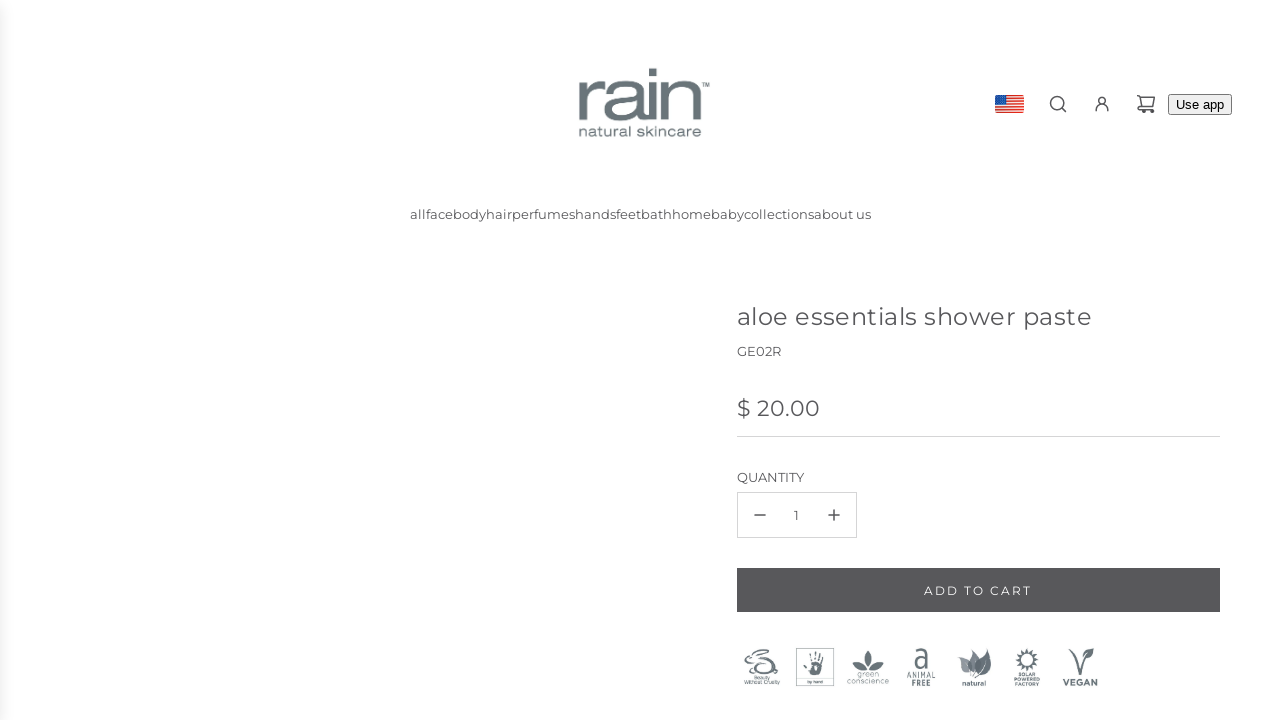

--- FILE ---
content_type: text/html; charset=utf-8
request_url: https://shop.rainafrica.com/products/aloe-therapy-shower-paste
body_size: 48432
content:
<!doctype html>
<html class="no-js" lang="en">
<head>
  <!-- Basic page needs ================================================== -->
  <meta charset="utf-8"><meta http-equiv="X-UA-Compatible" content="IE=edge"><link rel="preconnect" href="https://fonts.shopifycdn.com" crossorigin><link href="//shop.rainafrica.com/cdn/shop/t/47/assets/swiper-bundle.min.css?v=127370101718424465871744005360" rel="stylesheet" type="text/css" media="all" />
  <link href="//shop.rainafrica.com/cdn/shop/t/47/assets/photoswipe.min.css?v=165459975419098386681744005361" rel="stylesheet" type="text/css" media="all" />
  <link href="//shop.rainafrica.com/cdn/shop/t/47/assets/theme.min.css?v=44229494020409965071744005360" rel="stylesheet" type="text/css" media="all" />
  <link href="//shop.rainafrica.com/cdn/shop/t/47/assets/custom.css?v=102493421877365237651744005360" rel="stylesheet" type="text/css" media="all" />

  
    <link rel="shortcut icon" href="//shop.rainafrica.com/cdn/shop/files/Rain_Logo_Favicon_-_Favicon.png?crop=center&height=180&v=1663945196&width=180" type="image/png">
    <link rel="apple-touch-icon" sizes="180x180" href="//shop.rainafrica.com/cdn/shop/files/Rain_Logo_Favicon_-_Favicon.png?crop=center&height=180&v=1663945196&width=180">
    <link rel="apple-touch-icon-precomposed" sizes="180x180" href="//shop.rainafrica.com/cdn/shop/files/Rain_Logo_Favicon_-_Favicon.png?crop=center&height=180&v=1663945196&width=180">
    <link rel="icon" type="image/png" sizes="32x32" href="//shop.rainafrica.com/cdn/shop/files/Rain_Logo_Favicon_-_Favicon.png?crop=center&height=32&v=1663945196&width=32">
    <link rel="icon" type="image/png" sizes="194x194" href="//shop.rainafrica.com/cdn/shop/files/Rain_Logo_Favicon_-_Favicon.png?crop=center&height=194&v=1663945196&width=194">
    <link rel="icon" type="image/png" sizes="192x192" href="//shop.rainafrica.com/cdn/shop/files/Rain_Logo_Favicon_-_Favicon.png?crop=center&height=192&v=1663945196&width=192">
    <link rel="icon" type="image/png" sizes="16x16" href="//shop.rainafrica.com/cdn/shop/files/Rain_Logo_Favicon_-_Favicon.png?crop=center&height=16&v=1663945196&width=16">
  

    <link rel="preload" as="font" href="//shop.rainafrica.com/cdn/fonts/montserrat/montserrat_n4.81949fa0ac9fd2021e16436151e8eaa539321637.woff2" type="font/woff2" crossorigin>
    

    <link rel="preload" as="font" href="//shop.rainafrica.com/cdn/fonts/montserrat/montserrat_n4.81949fa0ac9fd2021e16436151e8eaa539321637.woff2" type="font/woff2" crossorigin>
    
<!-- Title and description ================================================== -->
  <title>
    aloe essentials shower paste &ndash; Rain Natural Skincare USA
  </title>

  
    <meta name="description" content="Our Aloe Essentials Shower Paste is pure goodness for your skin. It is both gentle on your skin and moisturising with a single floral fragrance note of rose geranium, which is found in the essential oil of Cape Malva - part of the unique Cape Fynbos plant kingdom. BenefitsOlive Oil: Extra virgin, cold-pressed olive oil">
  

  <!-- Helpers ================================================== -->
  <!-- /snippets/social-meta-tags.liquid -->


<meta property="og:site_name" content="Rain Natural Skincare USA">
<meta property="og:url" content="https://shop.rainafrica.com/products/aloe-therapy-shower-paste">
<meta property="og:title" content="aloe essentials shower paste">
<meta property="og:type" content="product">
<meta property="og:description" content="Our Aloe Essentials Shower Paste is pure goodness for your skin. It is both gentle on your skin and moisturising with a single floral fragrance note of rose geranium, which is found in the essential oil of Cape Malva - part of the unique Cape Fynbos plant kingdom. BenefitsOlive Oil: Extra virgin, cold-pressed olive oil">

  <meta property="og:price:amount" content="20.00">
  <meta property="og:price:currency" content="USD">

<meta property="og:image" content="http://shop.rainafrica.com/cdn/shop/files/AloeShowergel.jpg?v=1742976931"><meta property="og:image" content="http://shop.rainafrica.com/cdn/shop/files/IMG_7064M.jpg?v=1742976931">
<meta property="og:image:alt" content="aloe essentials shower paste"><meta property="og:image:alt" content="aloe essentials shower paste">
<meta property="og:image:secure_url" content="https://shop.rainafrica.com/cdn/shop/files/AloeShowergel.jpg?v=1742976931"><meta property="og:image:secure_url" content="https://shop.rainafrica.com/cdn/shop/files/IMG_7064M.jpg?v=1742976931">


<meta name="x:card" content="summary_large_image">
<meta name="x:title" content="aloe essentials shower paste">
<meta name="x:description" content="Our Aloe Essentials Shower Paste is pure goodness for your skin. It is both gentle on your skin and moisturising with a single floral fragrance note of rose geranium, which is found in the essential oil of Cape Malva - part of the unique Cape Fynbos plant kingdom. BenefitsOlive Oil: Extra virgin, cold-pressed olive oil">

  <link rel="canonical" href="https://shop.rainafrica.com/products/aloe-therapy-shower-paste"/>
  <meta name="viewport" content="width=device-width, initial-scale=1, shrink-to-fit=no">
  <meta name="theme-color" content="#58585b">

  <!-- CSS ================================================== -->
  <style>
/*============================================================================
  #Typography
==============================================================================*/






@font-face {
  font-family: Montserrat;
  font-weight: 400;
  font-style: normal;
  font-display: swap;
  src: url("//shop.rainafrica.com/cdn/fonts/montserrat/montserrat_n4.81949fa0ac9fd2021e16436151e8eaa539321637.woff2") format("woff2"),
       url("//shop.rainafrica.com/cdn/fonts/montserrat/montserrat_n4.a6c632ca7b62da89c3594789ba828388aac693fe.woff") format("woff");
}

@font-face {
  font-family: Montserrat;
  font-weight: 400;
  font-style: normal;
  font-display: swap;
  src: url("//shop.rainafrica.com/cdn/fonts/montserrat/montserrat_n4.81949fa0ac9fd2021e16436151e8eaa539321637.woff2") format("woff2"),
       url("//shop.rainafrica.com/cdn/fonts/montserrat/montserrat_n4.a6c632ca7b62da89c3594789ba828388aac693fe.woff") format("woff");
}


  @font-face {
  font-family: Montserrat;
  font-weight: 700;
  font-style: normal;
  font-display: swap;
  src: url("//shop.rainafrica.com/cdn/fonts/montserrat/montserrat_n7.3c434e22befd5c18a6b4afadb1e3d77c128c7939.woff2") format("woff2"),
       url("//shop.rainafrica.com/cdn/fonts/montserrat/montserrat_n7.5d9fa6e2cae713c8fb539a9876489d86207fe957.woff") format("woff");
}




  @font-face {
  font-family: Montserrat;
  font-weight: 700;
  font-style: normal;
  font-display: swap;
  src: url("//shop.rainafrica.com/cdn/fonts/montserrat/montserrat_n7.3c434e22befd5c18a6b4afadb1e3d77c128c7939.woff2") format("woff2"),
       url("//shop.rainafrica.com/cdn/fonts/montserrat/montserrat_n7.5d9fa6e2cae713c8fb539a9876489d86207fe957.woff") format("woff");
}




  @font-face {
  font-family: Montserrat;
  font-weight: 400;
  font-style: italic;
  font-display: swap;
  src: url("//shop.rainafrica.com/cdn/fonts/montserrat/montserrat_i4.5a4ea298b4789e064f62a29aafc18d41f09ae59b.woff2") format("woff2"),
       url("//shop.rainafrica.com/cdn/fonts/montserrat/montserrat_i4.072b5869c5e0ed5b9d2021e4c2af132e16681ad2.woff") format("woff");
}




  @font-face {
  font-family: Montserrat;
  font-weight: 700;
  font-style: italic;
  font-display: swap;
  src: url("//shop.rainafrica.com/cdn/fonts/montserrat/montserrat_i7.a0d4a463df4f146567d871890ffb3c80408e7732.woff2") format("woff2"),
       url("//shop.rainafrica.com/cdn/fonts/montserrat/montserrat_i7.f6ec9f2a0681acc6f8152c40921d2a4d2e1a2c78.woff") format("woff");
}









/*============================================================================
  #General Variables
==============================================================================*/

:root {

  --font-weight-normal: 400;
  --font-weight-bold: 700;
  --font-weight-header-bold: 700;

  --header-font-stack: Montserrat, sans-serif;
  --header-font-weight: 400;
  --header-font-style: normal;
  --header-text-size: 24;
  --header-text-size-px: 24px;
  --header-mobile-text-size-px: 22px;

  --header-font-case: uppercase;
  --header-font-size: 13;
  --header-font-size-px: 13px;

  --heading-spacing: 0.02em;
  --heading-line-height: 1.2;
  --heading-font-case: normal;
  --heading-font-stack: FontDrop;

  --body-font-stack: Montserrat, sans-serif;
  --body-font-weight: 400;
  --body-font-style: normal;

  --button-font-stack: Montserrat, sans-serif;
  --button-font-weight: 400;
  --button-font-style: normal;

  --label-font-stack: Montserrat, sans-serif;
  --label-font-weight: 400;
  --label-font-style: normal;
  --label-font-case: uppercase;
  --label-spacing: 0px;

  --navigation-font-stack: Montserrat, sans-serif;
  --navigation-font-weight: 400;
  --navigation-font-style: normal;
  --navigation-font-letter-spacing: 2;

  --base-font-size-int: 13;
  --base-font-size: 13px;

  --body-font-size-12-to-em: 0.92em;
  --body-font-size-16-to-em: 1.23em;
  --body-font-size-22-to-em: 1.69em;
  --body-font-size-28-to-em: 2.15em;
  --body-font-size-36-to-em: 2.77em;

  /* Heading Sizes */

  
  --h1-size: 30px;
  --h2-size: 24px;
  --h3-size: 21px;
  --h4-size: 18px;
  --h5-size: 16px;
  --h6-size: 16px;

  --sale-badge-color: #58585b;
  --sold-out-badge-color: #58585b;
  --custom-badge-color: #58585b;
  --preorder-badge-color: #58585b;
  --badge-font-color: #ffffff;

  --primary-btn-text-color: #ffffff;
  --primary-btn-text-color-opacity50: rgba(255, 255, 255, 0.5);
  --primary-btn-bg-color: #58585b;
  --primary-btn-bg-color-opacity50: rgba(88, 88, 91, 0.5);

  --button-text-case: uppercase;
  --button-font-size: 12;
  --button-font-size-px: 12px;
  --button-text-spacing-px: 2px;

  
    --text-line-clamp: none;
  

  

  --text-color: #58585b;
  --text-color-lighten5: #656568;
  --text-color-lighten70: #ffffff;
  --text-color-transparent05: rgba(88, 88, 91, 0.05);
  --text-color-transparent10: rgba(88, 88, 91, 0.1);
  --text-color-transparent15: rgba(88, 88, 91, 0.15);
  --text-color-transparent25: rgba(88, 88, 91, 0.25);
  --text-color-transparent30: rgba(88, 88, 91, 0.3);
  --text-color-transparent40: rgba(88, 88, 91, 0.4);
  --text-color-transparent50: rgba(88, 88, 91, 0.5);
  --text-color-transparent5: rgba(88, 88, 91, 0.5);
  --text-color-transparent6: rgba(88, 88, 91, 0.6);
  --text-color-transparent7: rgba(88, 88, 91, 0.7);
  --text-color-transparent8: rgba(88, 88, 91, 0.8);

  
    --heading-xl-font-size: 24px;
    --heading-l-font-size: 22px;
    --subheading-font-size: 16px;
  

  
    --small-body-font-size: 12px;
  

  --link-color: #58585b;
  --on-sale-color: #dc3545;

  --body-color: #ffffff;
  --body-color-darken10: #e6e6e6;
  --body-color-transparent00: rgba(255, 255, 255, 0);
  --body-color-transparent40: rgba(255, 255, 255, 0.4);
  --body-color-transparent50: rgba(255, 255, 255, 0.5);
  --body-color-transparent90: rgba(255, 255, 255, 0.9);

  --body-overlay-color: rgba(230, 230, 230, 0.7);

  --body-secondary-color: #ffffff;
  --body-secondary-color-transparent00: rgba(255, 255, 255, 0);
  --body-secondary-color-darken05: #f2f2f2;

  --color-primary-background: #ffffff;
  --color-primary-background-rgb: 255, 255, 255;
  --color-secondary-background: #ffffff;

  --border-color: rgba(88, 88, 91, 0.25);
  --link-border-color: rgba(88, 88, 91, 0.5);
  --border-color-darken10: #3f3f41;
  --view-in-space-button-background: #f2f2f2;

  --header-color: #ffffff;
  --header-color-darken5: #f2f2f2;

  --header-border-color: #ffffff;

  --announcement-text-size: 13px;
  --announcement-text-spacing: 0px;

  --logo-font-size: 18px;

  --overlay-header-text-color: #FFFFFF;
  --nav-text-color: #58585b;
  --nav-text-color-transparent5: rgba(88, 88, 91, 0.05);
  --nav-text-color-transparent10: rgba(88, 88, 91, 0.1);
  --nav-text-color-transparent30: rgba(88, 88, 91, 0.3);
  --nav-text-color-transparent50: rgba(88, 88, 91, 0.5);

  --nav-text-hover: #bebebe;

  --color-scheme-light-background: #f1f2f3;
  --color-scheme-light-background-transparent40: rgba(241, 242, 243, 0.4);
  --color-scheme-light-background-transparent50: rgba(241, 242, 243, 0.5);
  --color-scheme-light-background-lighten5: #ffffff;
  --color-scheme-light-background-rgb: 241, 242, 243;
  --color-scheme-light-text: #58585b;
  --color-scheme-light-text-transparent10: rgba(88, 88, 91, 0.1);
  --color-scheme-light-text-transparent25: rgba(88, 88, 91, 0.25);
  --color-scheme-light-text-transparent40: rgba(88, 88, 91, 0.4);
  --color-scheme-light-text-transparent50: rgba(88, 88, 91, 0.5);
  --color-scheme-light-text-transparent60: rgba(88, 88, 91, 0.6);

  --color-scheme-feature-background: #969696;
  --color-scheme-feature-background-transparent40: rgba(150, 150, 150, 0.4);
  --color-scheme-feature-background-transparent50: rgba(150, 150, 150, 0.5);
  --color-scheme-feature-background-lighten5: #a3a3a3;
  --color-scheme-feature-background-rgb: 150, 150, 150;
  --color-scheme-feature-text: #58585b;
  --color-scheme-feature-text-transparent10: rgba(88, 88, 91, 0.1);
  --color-scheme-feature-text-transparent25: rgba(88, 88, 91, 0.25);
  --color-scheme-feature-text-transparent40: rgba(88, 88, 91, 0.4);
  --color-scheme-feature-text-transparent50: rgba(88, 88, 91, 0.5);
  --color-scheme-feature-text-transparent60: rgba(88, 88, 91, 0.6);

  --homepage-sections-accent-secondary-color-transparent60: rgba(88, 88, 91, 0.6);

  --color-scheme-dark-background: #58585b;
  --color-scheme-dark-background-transparent40: rgba(88, 88, 91, 0.4);
  --color-scheme-dark-background-transparent50: rgba(88, 88, 91, 0.5);
  --color-scheme-dark-background-rgb: 88, 88, 91;
  --color-scheme-dark-text: #ffffff;
  --color-scheme-dark-text-transparent10: rgba(255, 255, 255, 0.1);
  --color-scheme-dark-text-transparent25: rgba(255, 255, 255, 0.25);
  --color-scheme-dark-text-transparent40: rgba(255, 255, 255, 0.4);
  --color-scheme-dark-text-transparent50: rgba(255, 255, 255, 0.5);
  --color-scheme-dark-text-transparent60: rgba(255, 255, 255, 0.6);

  --filter-bg-color: rgba(88, 88, 91, 0.1);

  --menu-drawer-color: #ffffff;
  --menu-drawer-color-darken5: #f2f2f2;
  --menu-drawer-text-color: #58585b;
  --menu-drawer-text-color-transparent10: rgba(88, 88, 91, 0.1);
  --menu-drawer-text-color-transparent30: rgba(88, 88, 91, 0.3);
  --menu-drawer-border-color: rgba(88, 88, 91, 0.25);
  --menu-drawer-text-hover-color: #9f9f9f;

  --cart-drawer-color: #ffffff;
  --cart-drawer-color-transparent50: rgba(255, 255, 255, 0.5);
  --cart-drawer-text-color: #58585b;
  --cart-drawer-text-color-transparent10: rgba(88, 88, 91, 0.1);
  --cart-drawer-text-color-transparent25: rgba(88, 88, 91, 0.25);
  --cart-drawer-text-color-transparent40: rgba(88, 88, 91, 0.4);
  --cart-drawer-text-color-transparent50: rgba(88, 88, 91, 0.5);
  --cart-drawer-text-color-transparent70: rgba(88, 88, 91, 0.7);
  --cart-drawer-text-color-lighten10: #717175;
  --cart-drawer-border-color: rgba(88, 88, 91, 0.25);

  --success-color: #28a745;
  --error-color: #DC3545;
  --warning-color: #EB9247;

  /* Shop Pay Installments variables */
  --color-body: #ffffff;
  --color-bg: #ffffff;

  /* Checkbox */
  --checkbox-size: 16px;
  --inline-icon-size: 16px;
  --line-height-base: 1.6;

  /* Grid spacing */
  --grid-spacing: 10px;
  
    --grid-spacing-tight: 10px;
  
}
</style>


  <style data-shopify>
    *,
    *::before,
    *::after {
      box-sizing: inherit;
    }

    html {
      box-sizing: border-box;
      background-color: var(--body-color);
      height: 100%;
      margin: 0;
    }

    body {
      background-color: var(--body-color);
      min-height: 100%;
      margin: 0;
      display: grid;
      grid-template-rows: auto auto 1fr auto;
      grid-template-columns: 100%;
      overflow-x: hidden;
    }

    .sr-only {
      position: absolute;
      width: 1px;
      height: 1px;
      padding: 0;
      margin: -1px;
      overflow: hidden;
      clip: rect(0, 0, 0, 0);
      border: 0;
    }

    .sr-only-focusable:active, .sr-only-focusable:focus {
      position: static;
      width: auto;
      height: auto;
      margin: 0;
      overflow: visible;
      clip: auto;
    }
  </style>

  <!-- Header hook for plugins ================================================== -->
  <script>window.performance && window.performance.mark && window.performance.mark('shopify.content_for_header.start');</script><meta name="google-site-verification" content="aXvrPRvWECs2AEXrWlTBugyHXS1q9Y4FWWSSPdrkniA">
<meta id="shopify-digital-wallet" name="shopify-digital-wallet" content="/9172142/digital_wallets/dialog">
<meta name="shopify-checkout-api-token" content="8577f017a09e02896d1ff22bce81972d">
<link rel="alternate" type="application/json+oembed" href="https://shop.rainafrica.com/products/aloe-therapy-shower-paste.oembed">
<script async="async" src="/checkouts/internal/preloads.js?locale=en-US"></script>
<script id="apple-pay-shop-capabilities" type="application/json">{"shopId":9172142,"countryCode":"US","currencyCode":"USD","merchantCapabilities":["supports3DS"],"merchantId":"gid:\/\/shopify\/Shop\/9172142","merchantName":"Rain Natural Skincare USA","requiredBillingContactFields":["postalAddress","email","phone"],"requiredShippingContactFields":["postalAddress","email","phone"],"shippingType":"shipping","supportedNetworks":["visa","masterCard","amex","discover","elo","jcb"],"total":{"type":"pending","label":"Rain Natural Skincare USA","amount":"1.00"},"shopifyPaymentsEnabled":true,"supportsSubscriptions":true}</script>
<script id="shopify-features" type="application/json">{"accessToken":"8577f017a09e02896d1ff22bce81972d","betas":["rich-media-storefront-analytics"],"domain":"shop.rainafrica.com","predictiveSearch":true,"shopId":9172142,"locale":"en"}</script>
<script>var Shopify = Shopify || {};
Shopify.shop = "www-rainliving-com.myshopify.com";
Shopify.locale = "en";
Shopify.currency = {"active":"USD","rate":"1.0"};
Shopify.country = "US";
Shopify.theme = {"name":"07 April 2025","id":139474894901,"schema_name":"Capital","schema_version":"33.9.1","theme_store_id":812,"role":"main"};
Shopify.theme.handle = "null";
Shopify.theme.style = {"id":null,"handle":null};
Shopify.cdnHost = "shop.rainafrica.com/cdn";
Shopify.routes = Shopify.routes || {};
Shopify.routes.root = "/";</script>
<script type="module">!function(o){(o.Shopify=o.Shopify||{}).modules=!0}(window);</script>
<script>!function(o){function n(){var o=[];function n(){o.push(Array.prototype.slice.apply(arguments))}return n.q=o,n}var t=o.Shopify=o.Shopify||{};t.loadFeatures=n(),t.autoloadFeatures=n()}(window);</script>
<script id="shop-js-analytics" type="application/json">{"pageType":"product"}</script>
<script defer="defer" async type="module" src="//shop.rainafrica.com/cdn/shopifycloud/shop-js/modules/v2/client.init-shop-cart-sync_BApSsMSl.en.esm.js"></script>
<script defer="defer" async type="module" src="//shop.rainafrica.com/cdn/shopifycloud/shop-js/modules/v2/chunk.common_CBoos6YZ.esm.js"></script>
<script type="module">
  await import("//shop.rainafrica.com/cdn/shopifycloud/shop-js/modules/v2/client.init-shop-cart-sync_BApSsMSl.en.esm.js");
await import("//shop.rainafrica.com/cdn/shopifycloud/shop-js/modules/v2/chunk.common_CBoos6YZ.esm.js");

  window.Shopify.SignInWithShop?.initShopCartSync?.({"fedCMEnabled":true,"windoidEnabled":true});

</script>
<script>(function() {
  var isLoaded = false;
  function asyncLoad() {
    if (isLoaded) return;
    isLoaded = true;
    var urls = ["https:\/\/cdn.hextom.com\/js\/freeshippingbar.js?shop=www-rainliving-com.myshopify.com"];
    for (var i = 0; i < urls.length; i++) {
      var s = document.createElement('script');
      s.type = 'text/javascript';
      s.async = true;
      s.src = urls[i];
      var x = document.getElementsByTagName('script')[0];
      x.parentNode.insertBefore(s, x);
    }
  };
  if(window.attachEvent) {
    window.attachEvent('onload', asyncLoad);
  } else {
    window.addEventListener('load', asyncLoad, false);
  }
})();</script>
<script id="__st">var __st={"a":9172142,"offset":-18000,"reqid":"28693583-bb73-4d8f-a5b1-14c9b3b54e0f-1768900566","pageurl":"shop.rainafrica.com\/products\/aloe-therapy-shower-paste","u":"1b7356012da5","p":"product","rtyp":"product","rid":1541971148853};</script>
<script>window.ShopifyPaypalV4VisibilityTracking = true;</script>
<script id="captcha-bootstrap">!function(){'use strict';const t='contact',e='account',n='new_comment',o=[[t,t],['blogs',n],['comments',n],[t,'customer']],c=[[e,'customer_login'],[e,'guest_login'],[e,'recover_customer_password'],[e,'create_customer']],r=t=>t.map((([t,e])=>`form[action*='/${t}']:not([data-nocaptcha='true']) input[name='form_type'][value='${e}']`)).join(','),a=t=>()=>t?[...document.querySelectorAll(t)].map((t=>t.form)):[];function s(){const t=[...o],e=r(t);return a(e)}const i='password',u='form_key',d=['recaptcha-v3-token','g-recaptcha-response','h-captcha-response',i],f=()=>{try{return window.sessionStorage}catch{return}},m='__shopify_v',_=t=>t.elements[u];function p(t,e,n=!1){try{const o=window.sessionStorage,c=JSON.parse(o.getItem(e)),{data:r}=function(t){const{data:e,action:n}=t;return t[m]||n?{data:e,action:n}:{data:t,action:n}}(c);for(const[e,n]of Object.entries(r))t.elements[e]&&(t.elements[e].value=n);n&&o.removeItem(e)}catch(o){console.error('form repopulation failed',{error:o})}}const l='form_type',E='cptcha';function T(t){t.dataset[E]=!0}const w=window,h=w.document,L='Shopify',v='ce_forms',y='captcha';let A=!1;((t,e)=>{const n=(g='f06e6c50-85a8-45c8-87d0-21a2b65856fe',I='https://cdn.shopify.com/shopifycloud/storefront-forms-hcaptcha/ce_storefront_forms_captcha_hcaptcha.v1.5.2.iife.js',D={infoText:'Protected by hCaptcha',privacyText:'Privacy',termsText:'Terms'},(t,e,n)=>{const o=w[L][v],c=o.bindForm;if(c)return c(t,g,e,D).then(n);var r;o.q.push([[t,g,e,D],n]),r=I,A||(h.body.append(Object.assign(h.createElement('script'),{id:'captcha-provider',async:!0,src:r})),A=!0)});var g,I,D;w[L]=w[L]||{},w[L][v]=w[L][v]||{},w[L][v].q=[],w[L][y]=w[L][y]||{},w[L][y].protect=function(t,e){n(t,void 0,e),T(t)},Object.freeze(w[L][y]),function(t,e,n,w,h,L){const[v,y,A,g]=function(t,e,n){const i=e?o:[],u=t?c:[],d=[...i,...u],f=r(d),m=r(i),_=r(d.filter((([t,e])=>n.includes(e))));return[a(f),a(m),a(_),s()]}(w,h,L),I=t=>{const e=t.target;return e instanceof HTMLFormElement?e:e&&e.form},D=t=>v().includes(t);t.addEventListener('submit',(t=>{const e=I(t);if(!e)return;const n=D(e)&&!e.dataset.hcaptchaBound&&!e.dataset.recaptchaBound,o=_(e),c=g().includes(e)&&(!o||!o.value);(n||c)&&t.preventDefault(),c&&!n&&(function(t){try{if(!f())return;!function(t){const e=f();if(!e)return;const n=_(t);if(!n)return;const o=n.value;o&&e.removeItem(o)}(t);const e=Array.from(Array(32),(()=>Math.random().toString(36)[2])).join('');!function(t,e){_(t)||t.append(Object.assign(document.createElement('input'),{type:'hidden',name:u})),t.elements[u].value=e}(t,e),function(t,e){const n=f();if(!n)return;const o=[...t.querySelectorAll(`input[type='${i}']`)].map((({name:t})=>t)),c=[...d,...o],r={};for(const[a,s]of new FormData(t).entries())c.includes(a)||(r[a]=s);n.setItem(e,JSON.stringify({[m]:1,action:t.action,data:r}))}(t,e)}catch(e){console.error('failed to persist form',e)}}(e),e.submit())}));const S=(t,e)=>{t&&!t.dataset[E]&&(n(t,e.some((e=>e===t))),T(t))};for(const o of['focusin','change'])t.addEventListener(o,(t=>{const e=I(t);D(e)&&S(e,y())}));const B=e.get('form_key'),M=e.get(l),P=B&&M;t.addEventListener('DOMContentLoaded',(()=>{const t=y();if(P)for(const e of t)e.elements[l].value===M&&p(e,B);[...new Set([...A(),...v().filter((t=>'true'===t.dataset.shopifyCaptcha))])].forEach((e=>S(e,t)))}))}(h,new URLSearchParams(w.location.search),n,t,e,['guest_login'])})(!0,!0)}();</script>
<script integrity="sha256-4kQ18oKyAcykRKYeNunJcIwy7WH5gtpwJnB7kiuLZ1E=" data-source-attribution="shopify.loadfeatures" defer="defer" src="//shop.rainafrica.com/cdn/shopifycloud/storefront/assets/storefront/load_feature-a0a9edcb.js" crossorigin="anonymous"></script>
<script data-source-attribution="shopify.dynamic_checkout.dynamic.init">var Shopify=Shopify||{};Shopify.PaymentButton=Shopify.PaymentButton||{isStorefrontPortableWallets:!0,init:function(){window.Shopify.PaymentButton.init=function(){};var t=document.createElement("script");t.src="https://shop.rainafrica.com/cdn/shopifycloud/portable-wallets/latest/portable-wallets.en.js",t.type="module",document.head.appendChild(t)}};
</script>
<script data-source-attribution="shopify.dynamic_checkout.buyer_consent">
  function portableWalletsHideBuyerConsent(e){var t=document.getElementById("shopify-buyer-consent"),n=document.getElementById("shopify-subscription-policy-button");t&&n&&(t.classList.add("hidden"),t.setAttribute("aria-hidden","true"),n.removeEventListener("click",e))}function portableWalletsShowBuyerConsent(e){var t=document.getElementById("shopify-buyer-consent"),n=document.getElementById("shopify-subscription-policy-button");t&&n&&(t.classList.remove("hidden"),t.removeAttribute("aria-hidden"),n.addEventListener("click",e))}window.Shopify?.PaymentButton&&(window.Shopify.PaymentButton.hideBuyerConsent=portableWalletsHideBuyerConsent,window.Shopify.PaymentButton.showBuyerConsent=portableWalletsShowBuyerConsent);
</script>
<script data-source-attribution="shopify.dynamic_checkout.cart.bootstrap">document.addEventListener("DOMContentLoaded",(function(){function t(){return document.querySelector("shopify-accelerated-checkout-cart, shopify-accelerated-checkout")}if(t())Shopify.PaymentButton.init();else{new MutationObserver((function(e,n){t()&&(Shopify.PaymentButton.init(),n.disconnect())})).observe(document.body,{childList:!0,subtree:!0})}}));
</script>
<link id="shopify-accelerated-checkout-styles" rel="stylesheet" media="screen" href="https://shop.rainafrica.com/cdn/shopifycloud/portable-wallets/latest/accelerated-checkout-backwards-compat.css" crossorigin="anonymous">
<style id="shopify-accelerated-checkout-cart">
        #shopify-buyer-consent {
  margin-top: 1em;
  display: inline-block;
  width: 100%;
}

#shopify-buyer-consent.hidden {
  display: none;
}

#shopify-subscription-policy-button {
  background: none;
  border: none;
  padding: 0;
  text-decoration: underline;
  font-size: inherit;
  cursor: pointer;
}

#shopify-subscription-policy-button::before {
  box-shadow: none;
}

      </style>

<script>window.performance && window.performance.mark && window.performance.mark('shopify.content_for_header.end');</script>

  <script defer src="//shop.rainafrica.com/cdn/shop/t/47/assets/eventBus.js?v=100401504747444416941744005360"></script>

  <script type="text/javascript">
		window.wetheme = {
			name: 'Flow',
			webcomponentRegistry: {
        registry: {},
				checkScriptLoaded: function(key) {
					return window.wetheme.webcomponentRegistry.registry[key] ? true : false
				},
        register: function(registration) {
            if(!window.wetheme.webcomponentRegistry.checkScriptLoaded(registration.key)) {
              window.wetheme.webcomponentRegistry.registry[registration.key] = registration
            }
        }
      }
    };
	</script>

  

  

  <script>document.documentElement.className = document.documentElement.className.replace('no-js', 'js');</script>
<!-- BEGIN app block: shopify://apps/geo-pro-geolocation/blocks/geopro/16fc5313-7aee-4e90-ac95-f50fc7c8b657 --><!-- This snippet is used to load Geo:Pro data on the storefront -->
<meta class='geo-ip' content='[base64]'>
<!-- This snippet initializes the plugin -->
<script async>
  try {
    const loadGeoPro=()=>{let e=e=>{if(!e||e.isCrawler||"success"!==e.message){window.geopro_cancel="1";return}let o=e.isAdmin?"el-geoip-location-admin":"el-geoip-location",s=Date.now()+864e5;localStorage.setItem(o,JSON.stringify({value:e.data,expires:s})),e.isAdmin&&localStorage.setItem("el-geoip-admin",JSON.stringify({value:"1",expires:s}))},o=new XMLHttpRequest;o.open("GET","https://geo.geoproapp.com?x-api-key=91e359ab7-2b63-539e-1de2-c4bf731367a7",!0),o.responseType="json",o.onload=()=>e(200===o.status?o.response:null),o.send()},load=!["el-geoip-location-admin","el-geoip-location"].some(e=>{try{let o=JSON.parse(localStorage.getItem(e));return o&&o.expires>Date.now()}catch(s){return!1}});load&&loadGeoPro();
  } catch(e) {
    console.warn('Geo:Pro error', e);
    window.geopro_cancel = '1';
  }
</script>
<script src="https://cdn.shopify.com/extensions/019b746b-26da-7a64-a671-397924f34f11/easylocation-195/assets/easylocation-storefront.min.js" type="text/javascript" async></script>


<!-- END app block --><!-- BEGIN app block: shopify://apps/judge-me-reviews/blocks/judgeme_core/61ccd3b1-a9f2-4160-9fe9-4fec8413e5d8 --><!-- Start of Judge.me Core -->






<link rel="dns-prefetch" href="https://cdnwidget.judge.me">
<link rel="dns-prefetch" href="https://cdn.judge.me">
<link rel="dns-prefetch" href="https://cdn1.judge.me">
<link rel="dns-prefetch" href="https://api.judge.me">

<script data-cfasync='false' class='jdgm-settings-script'>window.jdgmSettings={"pagination":5,"disable_web_reviews":false,"badge_no_review_text":"No reviews","badge_n_reviews_text":"{{ n }} review/reviews","badge_star_color":"#8d561e","hide_badge_preview_if_no_reviews":false,"badge_hide_text":true,"enforce_center_preview_badge":false,"widget_title":"Customer Reviews","widget_open_form_text":"Write a review","widget_close_form_text":"Cancel review","widget_refresh_page_text":"Refresh page","widget_summary_text":"Based on {{ number_of_reviews }} review/reviews","widget_no_review_text":"Be the first to write a review","widget_name_field_text":"Display name","widget_verified_name_field_text":"Verified Name (public)","widget_name_placeholder_text":"Display name","widget_required_field_error_text":"This field is required.","widget_email_field_text":"Email address","widget_verified_email_field_text":"Verified Email (private, can not be edited)","widget_email_placeholder_text":"Your email address","widget_email_field_error_text":"Please enter a valid email address.","widget_rating_field_text":"Rating","widget_review_title_field_text":"Review Title","widget_review_title_placeholder_text":"Give your review a title","widget_review_body_field_text":"Review content","widget_review_body_placeholder_text":"Start writing here...","widget_pictures_field_text":"Picture/Video (optional)","widget_submit_review_text":"Submit Review","widget_submit_verified_review_text":"Submit Verified Review","widget_submit_success_msg_with_auto_publish":"Thank you! Please refresh the page in a few moments to see your review. You can remove or edit your review by logging into \u003ca href='https://judge.me/login' target='_blank' rel='nofollow noopener'\u003eJudge.me\u003c/a\u003e","widget_submit_success_msg_no_auto_publish":"Thank you! Your review will be published as soon as it is approved by the shop admin. You can remove or edit your review by logging into \u003ca href='https://judge.me/login' target='_blank' rel='nofollow noopener'\u003eJudge.me\u003c/a\u003e","widget_show_default_reviews_out_of_total_text":"Showing {{ n_reviews_shown }} out of {{ n_reviews }} reviews.","widget_show_all_link_text":"Show all","widget_show_less_link_text":"Show less","widget_author_said_text":"{{ reviewer_name }} said:","widget_days_text":"{{ n }} days ago","widget_weeks_text":"{{ n }} week/weeks ago","widget_months_text":"{{ n }} month/months ago","widget_years_text":"{{ n }} year/years ago","widget_yesterday_text":"Yesterday","widget_today_text":"Today","widget_replied_text":"\u003e\u003e {{ shop_name }} replied:","widget_read_more_text":"Read more","widget_reviewer_name_as_initial":"","widget_rating_filter_color":"","widget_rating_filter_see_all_text":"See all reviews","widget_sorting_most_recent_text":"Most Recent","widget_sorting_highest_rating_text":"Highest Rating","widget_sorting_lowest_rating_text":"Lowest Rating","widget_sorting_with_pictures_text":"Only Pictures","widget_sorting_most_helpful_text":"Most Helpful","widget_open_question_form_text":"Ask a question","widget_reviews_subtab_text":"Reviews","widget_questions_subtab_text":"Questions","widget_question_label_text":"Question","widget_answer_label_text":"Answer","widget_question_placeholder_text":"Write your question here","widget_submit_question_text":"Submit Question","widget_question_submit_success_text":"Thank you for your question! We will notify you once it gets answered.","widget_star_color":"#FFDC28","verified_badge_text":"Verified","verified_badge_bg_color":"","verified_badge_text_color":"","verified_badge_placement":"left-of-reviewer-name","widget_review_max_height":"","widget_hide_border":false,"widget_social_share":false,"widget_thumb":false,"widget_review_location_show":false,"widget_location_format":"","all_reviews_include_out_of_store_products":true,"all_reviews_out_of_store_text":"(out of store)","all_reviews_pagination":100,"all_reviews_product_name_prefix_text":"about","enable_review_pictures":false,"enable_question_anwser":false,"widget_theme":"","review_date_format":"mm/dd/yyyy","default_sort_method":"most-recent","widget_product_reviews_subtab_text":"Product Reviews","widget_shop_reviews_subtab_text":"Shop Reviews","widget_other_products_reviews_text":"Reviews for other products","widget_store_reviews_subtab_text":"Store reviews","widget_no_store_reviews_text":"This store hasn't received any reviews yet","widget_web_restriction_product_reviews_text":"This product hasn't received any reviews yet","widget_no_items_text":"No items found","widget_show_more_text":"Show more","widget_write_a_store_review_text":"Write a Store Review","widget_other_languages_heading":"Reviews in Other Languages","widget_translate_review_text":"Translate review to {{ language }}","widget_translating_review_text":"Translating...","widget_show_original_translation_text":"Show original ({{ language }})","widget_translate_review_failed_text":"Review couldn't be translated.","widget_translate_review_retry_text":"Retry","widget_translate_review_try_again_later_text":"Try again later","show_product_url_for_grouped_product":false,"widget_sorting_pictures_first_text":"Pictures First","show_pictures_on_all_rev_page_mobile":false,"show_pictures_on_all_rev_page_desktop":false,"floating_tab_hide_mobile_install_preference":false,"floating_tab_button_name":"★ Reviews","floating_tab_title":"Let customers speak for us","floating_tab_button_color":"","floating_tab_button_background_color":"","floating_tab_url":"","floating_tab_url_enabled":false,"floating_tab_tab_style":"text","all_reviews_text_badge_text":"Customers rate us {{ shop.metafields.judgeme.all_reviews_rating | round: 1 }}/5 based on {{ shop.metafields.judgeme.all_reviews_count }} reviews.","all_reviews_text_badge_text_branded_style":"{{ shop.metafields.judgeme.all_reviews_rating | round: 1 }} out of 5 stars based on {{ shop.metafields.judgeme.all_reviews_count }} reviews","is_all_reviews_text_badge_a_link":false,"show_stars_for_all_reviews_text_badge":false,"all_reviews_text_badge_url":"","all_reviews_text_style":"text","all_reviews_text_color_style":"judgeme_brand_color","all_reviews_text_color":"#108474","all_reviews_text_show_jm_brand":true,"featured_carousel_show_header":true,"featured_carousel_title":"OUR CUSTOMERS SPEAK FOR US","testimonials_carousel_title":"Customers are saying","videos_carousel_title":"Real customer stories","cards_carousel_title":"Customers are saying","featured_carousel_count_text":"from {{ n }} reviews","featured_carousel_add_link_to_all_reviews_page":true,"featured_carousel_url":"","featured_carousel_show_images":true,"featured_carousel_autoslide_interval":3,"featured_carousel_arrows_on_the_sides":true,"featured_carousel_height":200,"featured_carousel_width":80,"featured_carousel_image_size":0,"featured_carousel_image_height":250,"featured_carousel_arrow_color":"#eeeeee","verified_count_badge_style":"vintage","verified_count_badge_orientation":"horizontal","verified_count_badge_color_style":"judgeme_brand_color","verified_count_badge_color":"#108474","is_verified_count_badge_a_link":false,"verified_count_badge_url":"","verified_count_badge_show_jm_brand":true,"widget_rating_preset_default":5,"widget_first_sub_tab":"product-reviews","widget_show_histogram":true,"widget_histogram_use_custom_color":false,"widget_pagination_use_custom_color":false,"widget_star_use_custom_color":false,"widget_verified_badge_use_custom_color":false,"widget_write_review_use_custom_color":false,"picture_reminder_submit_button":"Upload Pictures","enable_review_videos":false,"mute_video_by_default":false,"widget_sorting_videos_first_text":"Videos First","widget_review_pending_text":"Pending","featured_carousel_items_for_large_screen":3,"social_share_options_order":"Facebook,Twitter","remove_microdata_snippet":true,"disable_json_ld":false,"enable_json_ld_products":false,"preview_badge_show_question_text":false,"preview_badge_no_question_text":"No questions","preview_badge_n_question_text":"{{ number_of_questions }} question/questions","qa_badge_show_icon":false,"qa_badge_position":"same-row","remove_judgeme_branding":false,"widget_add_search_bar":false,"widget_search_bar_placeholder":"Search","widget_sorting_verified_only_text":"Verified only","featured_carousel_theme":"default","featured_carousel_show_rating":true,"featured_carousel_show_title":true,"featured_carousel_show_body":true,"featured_carousel_show_date":false,"featured_carousel_show_reviewer":false,"featured_carousel_show_product":false,"featured_carousel_header_background_color":"#108474","featured_carousel_header_text_color":"#ffffff","featured_carousel_name_product_separator":"reviewed","featured_carousel_full_star_background":"#108474","featured_carousel_empty_star_background":"#dadada","featured_carousel_vertical_theme_background":"#f9fafb","featured_carousel_verified_badge_enable":false,"featured_carousel_verified_badge_color":"#FFDC28","featured_carousel_border_style":"round","featured_carousel_review_line_length_limit":3,"featured_carousel_more_reviews_button_text":"Read more reviews","featured_carousel_view_product_button_text":"View product","all_reviews_page_load_reviews_on":"scroll","all_reviews_page_load_more_text":"Load More Reviews","disable_fb_tab_reviews":false,"enable_ajax_cdn_cache":false,"widget_public_name_text":"displayed publicly like","default_reviewer_name":"John Smith","default_reviewer_name_has_non_latin":true,"widget_reviewer_anonymous":"Anonymous","medals_widget_title":"Judge.me Review Medals","medals_widget_background_color":"#f9fafb","medals_widget_position":"footer_all_pages","medals_widget_border_color":"#f9fafb","medals_widget_verified_text_position":"left","medals_widget_use_monochromatic_version":false,"medals_widget_elements_color":"#108474","show_reviewer_avatar":true,"widget_invalid_yt_video_url_error_text":"Not a YouTube video URL","widget_max_length_field_error_text":"Please enter no more than {0} characters.","widget_show_country_flag":false,"widget_show_collected_via_shop_app":true,"widget_verified_by_shop_badge_style":"light","widget_verified_by_shop_text":"Verified by Shop","widget_show_photo_gallery":false,"widget_load_with_code_splitting":true,"widget_ugc_install_preference":false,"widget_ugc_title":"Made by us, Shared by you","widget_ugc_subtitle":"Tag us to see your picture featured in our page","widget_ugc_arrows_color":"#ffffff","widget_ugc_primary_button_text":"Buy Now","widget_ugc_primary_button_background_color":"#108474","widget_ugc_primary_button_text_color":"#ffffff","widget_ugc_primary_button_border_width":"0","widget_ugc_primary_button_border_style":"none","widget_ugc_primary_button_border_color":"#108474","widget_ugc_primary_button_border_radius":"25","widget_ugc_secondary_button_text":"Load More","widget_ugc_secondary_button_background_color":"#ffffff","widget_ugc_secondary_button_text_color":"#108474","widget_ugc_secondary_button_border_width":"2","widget_ugc_secondary_button_border_style":"solid","widget_ugc_secondary_button_border_color":"#108474","widget_ugc_secondary_button_border_radius":"25","widget_ugc_reviews_button_text":"View Reviews","widget_ugc_reviews_button_background_color":"#ffffff","widget_ugc_reviews_button_text_color":"#108474","widget_ugc_reviews_button_border_width":"2","widget_ugc_reviews_button_border_style":"solid","widget_ugc_reviews_button_border_color":"#108474","widget_ugc_reviews_button_border_radius":"25","widget_ugc_reviews_button_link_to":"judgeme-reviews-page","widget_ugc_show_post_date":true,"widget_ugc_max_width":"800","widget_rating_metafield_value_type":true,"widget_primary_color":"#878787","widget_enable_secondary_color":false,"widget_secondary_color":"#edf5f5","widget_summary_average_rating_text":"{{ average_rating }} out of 5","widget_media_grid_title":"Customer photos \u0026 videos","widget_media_grid_see_more_text":"See more","widget_round_style":false,"widget_show_product_medals":true,"widget_verified_by_judgeme_text":"Verified by Judge.me","widget_show_store_medals":true,"widget_verified_by_judgeme_text_in_store_medals":"Verified by Judge.me","widget_media_field_exceed_quantity_message":"Sorry, we can only accept {{ max_media }} for one review.","widget_media_field_exceed_limit_message":"{{ file_name }} is too large, please select a {{ media_type }} less than {{ size_limit }}MB.","widget_review_submitted_text":"Review Submitted!","widget_question_submitted_text":"Question Submitted!","widget_close_form_text_question":"Cancel","widget_write_your_answer_here_text":"Write your answer here","widget_enabled_branded_link":true,"widget_show_collected_by_judgeme":true,"widget_reviewer_name_color":"","widget_write_review_text_color":"","widget_write_review_bg_color":"","widget_collected_by_judgeme_text":"collected by Judge.me","widget_pagination_type":"standard","widget_load_more_text":"Load More","widget_load_more_color":"#108474","widget_full_review_text":"Full Review","widget_read_more_reviews_text":"Read More Reviews","widget_read_questions_text":"Read Questions","widget_questions_and_answers_text":"Questions \u0026 Answers","widget_verified_by_text":"Verified by","widget_verified_text":"Verified","widget_number_of_reviews_text":"{{ number_of_reviews }} reviews","widget_back_button_text":"Back","widget_next_button_text":"Next","widget_custom_forms_filter_button":"Filters","custom_forms_style":"vertical","widget_show_review_information":false,"how_reviews_are_collected":"How reviews are collected?","widget_show_review_keywords":false,"widget_gdpr_statement":"How we use your data: We'll only contact you about the review you left, and only if necessary. By submitting your review, you agree to Judge.me's \u003ca href='https://judge.me/terms' target='_blank' rel='nofollow noopener'\u003eterms\u003c/a\u003e, \u003ca href='https://judge.me/privacy' target='_blank' rel='nofollow noopener'\u003eprivacy\u003c/a\u003e and \u003ca href='https://judge.me/content-policy' target='_blank' rel='nofollow noopener'\u003econtent\u003c/a\u003e policies.","widget_multilingual_sorting_enabled":false,"widget_translate_review_content_enabled":false,"widget_translate_review_content_method":"manual","popup_widget_review_selection":"automatically_with_pictures","popup_widget_round_border_style":true,"popup_widget_show_title":true,"popup_widget_show_body":true,"popup_widget_show_reviewer":false,"popup_widget_show_product":true,"popup_widget_show_pictures":true,"popup_widget_use_review_picture":true,"popup_widget_show_on_home_page":true,"popup_widget_show_on_product_page":true,"popup_widget_show_on_collection_page":true,"popup_widget_show_on_cart_page":true,"popup_widget_position":"bottom_left","popup_widget_first_review_delay":5,"popup_widget_duration":5,"popup_widget_interval":5,"popup_widget_review_count":5,"popup_widget_hide_on_mobile":true,"review_snippet_widget_round_border_style":true,"review_snippet_widget_card_color":"#FFFFFF","review_snippet_widget_slider_arrows_background_color":"#FFFFFF","review_snippet_widget_slider_arrows_color":"#000000","review_snippet_widget_star_color":"#108474","show_product_variant":false,"all_reviews_product_variant_label_text":"Variant: ","widget_show_verified_branding":false,"widget_ai_summary_title":"Customers say","widget_ai_summary_disclaimer":"AI-powered review summary based on recent customer reviews","widget_show_ai_summary":false,"widget_show_ai_summary_bg":false,"widget_show_review_title_input":true,"redirect_reviewers_invited_via_email":"review_widget","request_store_review_after_product_review":false,"request_review_other_products_in_order":false,"review_form_color_scheme":"default","review_form_corner_style":"square","review_form_star_color":{},"review_form_text_color":"#333333","review_form_background_color":"#ffffff","review_form_field_background_color":"#fafafa","review_form_button_color":{},"review_form_button_text_color":"#ffffff","review_form_modal_overlay_color":"#000000","review_content_screen_title_text":"How would you rate this product?","review_content_introduction_text":"We would love it if you would share a bit about your experience.","store_review_form_title_text":"How would you rate this store?","store_review_form_introduction_text":"We would love it if you would share a bit about your experience.","show_review_guidance_text":true,"one_star_review_guidance_text":"Poor","five_star_review_guidance_text":"Great","customer_information_screen_title_text":"About you","customer_information_introduction_text":"Please tell us more about you.","custom_questions_screen_title_text":"Your experience in more detail","custom_questions_introduction_text":"Here are a few questions to help us understand more about your experience.","review_submitted_screen_title_text":"Thanks for your review!","review_submitted_screen_thank_you_text":"We are processing it and it will appear on the store soon.","review_submitted_screen_email_verification_text":"Please confirm your email by clicking the link we just sent you. This helps us keep reviews authentic.","review_submitted_request_store_review_text":"Would you like to share your experience of shopping with us?","review_submitted_review_other_products_text":"Would you like to review these products?","store_review_screen_title_text":"Would you like to share your experience of shopping with us?","store_review_introduction_text":"We value your feedback and use it to improve. Please share any thoughts or suggestions you have.","reviewer_media_screen_title_picture_text":"Share a picture","reviewer_media_introduction_picture_text":"Upload a photo to support your review.","reviewer_media_screen_title_video_text":"Share a video","reviewer_media_introduction_video_text":"Upload a video to support your review.","reviewer_media_screen_title_picture_or_video_text":"Share a picture or video","reviewer_media_introduction_picture_or_video_text":"Upload a photo or video to support your review.","reviewer_media_youtube_url_text":"Paste your Youtube URL here","advanced_settings_next_step_button_text":"Next","advanced_settings_close_review_button_text":"Close","modal_write_review_flow":false,"write_review_flow_required_text":"Required","write_review_flow_privacy_message_text":"We respect your privacy.","write_review_flow_anonymous_text":"Post review as anonymous","write_review_flow_visibility_text":"This won't be visible to other customers.","write_review_flow_multiple_selection_help_text":"Select as many as you like","write_review_flow_single_selection_help_text":"Select one option","write_review_flow_required_field_error_text":"This field is required","write_review_flow_invalid_email_error_text":"Please enter a valid email address","write_review_flow_max_length_error_text":"Max. {{ max_length }} characters.","write_review_flow_media_upload_text":"\u003cb\u003eClick to upload\u003c/b\u003e or drag and drop","write_review_flow_gdpr_statement":"We'll only contact you about your review if necessary. By submitting your review, you agree to our \u003ca href='https://judge.me/terms' target='_blank' rel='nofollow noopener'\u003eterms and conditions\u003c/a\u003e and \u003ca href='https://judge.me/privacy' target='_blank' rel='nofollow noopener'\u003eprivacy policy\u003c/a\u003e.","rating_only_reviews_enabled":false,"show_negative_reviews_help_screen":false,"new_review_flow_help_screen_rating_threshold":3,"negative_review_resolution_screen_title_text":"Tell us more","negative_review_resolution_text":"Your experience matters to us. If there were issues with your purchase, we're here to help. Feel free to reach out to us, we'd love the opportunity to make things right.","negative_review_resolution_button_text":"Contact us","negative_review_resolution_proceed_with_review_text":"Leave a review","negative_review_resolution_subject":"Issue with purchase from {{ shop_name }}.{{ order_name }}","preview_badge_collection_page_install_status":false,"widget_review_custom_css":"","preview_badge_custom_css":"","preview_badge_stars_count":"5-stars","featured_carousel_custom_css":"","floating_tab_custom_css":"","all_reviews_widget_custom_css":"","medals_widget_custom_css":"","verified_badge_custom_css":"","all_reviews_text_custom_css":"","transparency_badges_collected_via_store_invite":false,"transparency_badges_from_another_provider":false,"transparency_badges_collected_from_store_visitor":false,"transparency_badges_collected_by_verified_review_provider":false,"transparency_badges_earned_reward":false,"transparency_badges_collected_via_store_invite_text":"Review collected via store invitation","transparency_badges_from_another_provider_text":"Review collected from another provider","transparency_badges_collected_from_store_visitor_text":"Review collected from a store visitor","transparency_badges_written_in_google_text":"Review written in Google","transparency_badges_written_in_etsy_text":"Review written in Etsy","transparency_badges_written_in_shop_app_text":"Review written in Shop App","transparency_badges_earned_reward_text":"Review earned a reward for future purchase","product_review_widget_per_page":10,"widget_store_review_label_text":"Review about the store","checkout_comment_extension_title_on_product_page":"Customer Comments","checkout_comment_extension_num_latest_comment_show":5,"checkout_comment_extension_format":"name_and_timestamp","checkout_comment_customer_name":"last_initial","checkout_comment_comment_notification":true,"preview_badge_collection_page_install_preference":true,"preview_badge_home_page_install_preference":false,"preview_badge_product_page_install_preference":true,"review_widget_install_preference":"above-related","review_carousel_install_preference":false,"floating_reviews_tab_install_preference":"none","verified_reviews_count_badge_install_preference":false,"all_reviews_text_install_preference":false,"review_widget_best_location":true,"judgeme_medals_install_preference":false,"review_widget_revamp_enabled":false,"review_widget_qna_enabled":false,"review_widget_header_theme":"minimal","review_widget_widget_title_enabled":true,"review_widget_header_text_size":"medium","review_widget_header_text_weight":"regular","review_widget_average_rating_style":"compact","review_widget_bar_chart_enabled":true,"review_widget_bar_chart_type":"numbers","review_widget_bar_chart_style":"standard","review_widget_expanded_media_gallery_enabled":false,"review_widget_reviews_section_theme":"standard","review_widget_image_style":"thumbnails","review_widget_review_image_ratio":"square","review_widget_stars_size":"medium","review_widget_verified_badge":"standard_text","review_widget_review_title_text_size":"medium","review_widget_review_text_size":"medium","review_widget_review_text_length":"medium","review_widget_number_of_columns_desktop":3,"review_widget_carousel_transition_speed":5,"review_widget_custom_questions_answers_display":"always","review_widget_button_text_color":"#FFFFFF","review_widget_text_color":"#000000","review_widget_lighter_text_color":"#7B7B7B","review_widget_corner_styling":"soft","review_widget_review_word_singular":"review","review_widget_review_word_plural":"reviews","review_widget_voting_label":"Helpful?","review_widget_shop_reply_label":"Reply from {{ shop_name }}:","review_widget_filters_title":"Filters","qna_widget_question_word_singular":"Question","qna_widget_question_word_plural":"Questions","qna_widget_answer_reply_label":"Answer from {{ answerer_name }}:","qna_content_screen_title_text":"Ask a question about this product","qna_widget_question_required_field_error_text":"Please enter your question.","qna_widget_flow_gdpr_statement":"We'll only contact you about your question if necessary. By submitting your question, you agree to our \u003ca href='https://judge.me/terms' target='_blank' rel='nofollow noopener'\u003eterms and conditions\u003c/a\u003e and \u003ca href='https://judge.me/privacy' target='_blank' rel='nofollow noopener'\u003eprivacy policy\u003c/a\u003e.","qna_widget_question_submitted_text":"Thanks for your question!","qna_widget_close_form_text_question":"Close","qna_widget_question_submit_success_text":"We’ll notify you by email when your question is answered.","all_reviews_widget_v2025_enabled":false,"all_reviews_widget_v2025_header_theme":"default","all_reviews_widget_v2025_widget_title_enabled":true,"all_reviews_widget_v2025_header_text_size":"medium","all_reviews_widget_v2025_header_text_weight":"regular","all_reviews_widget_v2025_average_rating_style":"compact","all_reviews_widget_v2025_bar_chart_enabled":true,"all_reviews_widget_v2025_bar_chart_type":"numbers","all_reviews_widget_v2025_bar_chart_style":"standard","all_reviews_widget_v2025_expanded_media_gallery_enabled":false,"all_reviews_widget_v2025_show_store_medals":true,"all_reviews_widget_v2025_show_photo_gallery":true,"all_reviews_widget_v2025_show_review_keywords":false,"all_reviews_widget_v2025_show_ai_summary":false,"all_reviews_widget_v2025_show_ai_summary_bg":false,"all_reviews_widget_v2025_add_search_bar":false,"all_reviews_widget_v2025_default_sort_method":"most-recent","all_reviews_widget_v2025_reviews_per_page":10,"all_reviews_widget_v2025_reviews_section_theme":"default","all_reviews_widget_v2025_image_style":"thumbnails","all_reviews_widget_v2025_review_image_ratio":"square","all_reviews_widget_v2025_stars_size":"medium","all_reviews_widget_v2025_verified_badge":"bold_badge","all_reviews_widget_v2025_review_title_text_size":"medium","all_reviews_widget_v2025_review_text_size":"medium","all_reviews_widget_v2025_review_text_length":"medium","all_reviews_widget_v2025_number_of_columns_desktop":3,"all_reviews_widget_v2025_carousel_transition_speed":5,"all_reviews_widget_v2025_custom_questions_answers_display":"always","all_reviews_widget_v2025_show_product_variant":false,"all_reviews_widget_v2025_show_reviewer_avatar":true,"all_reviews_widget_v2025_reviewer_name_as_initial":"","all_reviews_widget_v2025_review_location_show":false,"all_reviews_widget_v2025_location_format":"","all_reviews_widget_v2025_show_country_flag":false,"all_reviews_widget_v2025_verified_by_shop_badge_style":"light","all_reviews_widget_v2025_social_share":false,"all_reviews_widget_v2025_social_share_options_order":"Facebook,Twitter,LinkedIn,Pinterest","all_reviews_widget_v2025_pagination_type":"standard","all_reviews_widget_v2025_button_text_color":"#FFFFFF","all_reviews_widget_v2025_text_color":"#000000","all_reviews_widget_v2025_lighter_text_color":"#7B7B7B","all_reviews_widget_v2025_corner_styling":"soft","all_reviews_widget_v2025_title":"Customer reviews","all_reviews_widget_v2025_ai_summary_title":"Customers say about this store","all_reviews_widget_v2025_no_review_text":"Be the first to write a review","platform":"shopify","branding_url":"https://app.judge.me/reviews","branding_text":"Powered by Judge.me","locale":"en","reply_name":"Rain Natural Skincare USA","widget_version":"3.0","footer":true,"autopublish":true,"review_dates":true,"enable_custom_form":false,"shop_locale":"en","enable_multi_locales_translations":false,"show_review_title_input":true,"review_verification_email_status":"always","can_be_branded":true,"reply_name_text":"Rain Natural Skincare USA"};</script> <style class='jdgm-settings-style'>.jdgm-xx{left:0}:root{--jdgm-primary-color: #878787;--jdgm-secondary-color: rgba(135,135,135,0.1);--jdgm-star-color: #FFDC28;--jdgm-write-review-text-color: white;--jdgm-write-review-bg-color: #878787;--jdgm-paginate-color: #878787;--jdgm-border-radius: 0;--jdgm-reviewer-name-color: #878787}.jdgm-histogram__bar-content{background-color:#878787}.jdgm-rev[data-verified-buyer=true] .jdgm-rev__icon.jdgm-rev__icon:after,.jdgm-rev__buyer-badge.jdgm-rev__buyer-badge{color:white;background-color:#878787}.jdgm-review-widget--small .jdgm-gallery.jdgm-gallery .jdgm-gallery__thumbnail-link:nth-child(8) .jdgm-gallery__thumbnail-wrapper.jdgm-gallery__thumbnail-wrapper:before{content:"See more"}@media only screen and (min-width: 768px){.jdgm-gallery.jdgm-gallery .jdgm-gallery__thumbnail-link:nth-child(8) .jdgm-gallery__thumbnail-wrapper.jdgm-gallery__thumbnail-wrapper:before{content:"See more"}}.jdgm-preview-badge .jdgm-star.jdgm-star{color:#8d561e}.jdgm-prev-badge__text{display:none !important}.jdgm-author-all-initials{display:none !important}.jdgm-author-last-initial{display:none !important}.jdgm-rev-widg__title{visibility:hidden}.jdgm-rev-widg__summary-text{visibility:hidden}.jdgm-prev-badge__text{visibility:hidden}.jdgm-rev__prod-link-prefix:before{content:'about'}.jdgm-rev__variant-label:before{content:'Variant: '}.jdgm-rev__out-of-store-text:before{content:'(out of store)'}@media only screen and (min-width: 768px){.jdgm-rev__pics .jdgm-rev_all-rev-page-picture-separator,.jdgm-rev__pics .jdgm-rev__product-picture{display:none}}@media only screen and (max-width: 768px){.jdgm-rev__pics .jdgm-rev_all-rev-page-picture-separator,.jdgm-rev__pics .jdgm-rev__product-picture{display:none}}.jdgm-preview-badge[data-template="index"]{display:none !important}.jdgm-verified-count-badget[data-from-snippet="true"]{display:none !important}.jdgm-carousel-wrapper[data-from-snippet="true"]{display:none !important}.jdgm-all-reviews-text[data-from-snippet="true"]{display:none !important}.jdgm-medals-section[data-from-snippet="true"]{display:none !important}.jdgm-ugc-media-wrapper[data-from-snippet="true"]{display:none !important}.jdgm-rev__transparency-badge[data-badge-type="review_collected_via_store_invitation"]{display:none !important}.jdgm-rev__transparency-badge[data-badge-type="review_collected_from_another_provider"]{display:none !important}.jdgm-rev__transparency-badge[data-badge-type="review_collected_from_store_visitor"]{display:none !important}.jdgm-rev__transparency-badge[data-badge-type="review_written_in_etsy"]{display:none !important}.jdgm-rev__transparency-badge[data-badge-type="review_written_in_google_business"]{display:none !important}.jdgm-rev__transparency-badge[data-badge-type="review_written_in_shop_app"]{display:none !important}.jdgm-rev__transparency-badge[data-badge-type="review_earned_for_future_purchase"]{display:none !important}.jdgm-review-snippet-widget .jdgm-rev-snippet-widget__cards-container .jdgm-rev-snippet-card{border-radius:8px;background:#fff}.jdgm-review-snippet-widget .jdgm-rev-snippet-widget__cards-container .jdgm-rev-snippet-card__rev-rating .jdgm-star{color:#108474}.jdgm-review-snippet-widget .jdgm-rev-snippet-widget__prev-btn,.jdgm-review-snippet-widget .jdgm-rev-snippet-widget__next-btn{border-radius:50%;background:#fff}.jdgm-review-snippet-widget .jdgm-rev-snippet-widget__prev-btn>svg,.jdgm-review-snippet-widget .jdgm-rev-snippet-widget__next-btn>svg{fill:#000}.jdgm-full-rev-modal.rev-snippet-widget .jm-mfp-container .jm-mfp-content,.jdgm-full-rev-modal.rev-snippet-widget .jm-mfp-container .jdgm-full-rev__icon,.jdgm-full-rev-modal.rev-snippet-widget .jm-mfp-container .jdgm-full-rev__pic-img,.jdgm-full-rev-modal.rev-snippet-widget .jm-mfp-container .jdgm-full-rev__reply{border-radius:8px}.jdgm-full-rev-modal.rev-snippet-widget .jm-mfp-container .jdgm-full-rev[data-verified-buyer="true"] .jdgm-full-rev__icon::after{border-radius:8px}.jdgm-full-rev-modal.rev-snippet-widget .jm-mfp-container .jdgm-full-rev .jdgm-rev__buyer-badge{border-radius:calc( 8px / 2 )}.jdgm-full-rev-modal.rev-snippet-widget .jm-mfp-container .jdgm-full-rev .jdgm-full-rev__replier::before{content:'Rain Natural Skincare USA'}.jdgm-full-rev-modal.rev-snippet-widget .jm-mfp-container .jdgm-full-rev .jdgm-full-rev__product-button{border-radius:calc( 8px * 6 )}
</style> <style class='jdgm-settings-style'></style>

  
  
  
  <style class='jdgm-miracle-styles'>
  @-webkit-keyframes jdgm-spin{0%{-webkit-transform:rotate(0deg);-ms-transform:rotate(0deg);transform:rotate(0deg)}100%{-webkit-transform:rotate(359deg);-ms-transform:rotate(359deg);transform:rotate(359deg)}}@keyframes jdgm-spin{0%{-webkit-transform:rotate(0deg);-ms-transform:rotate(0deg);transform:rotate(0deg)}100%{-webkit-transform:rotate(359deg);-ms-transform:rotate(359deg);transform:rotate(359deg)}}@font-face{font-family:'JudgemeStar';src:url("[data-uri]") format("woff");font-weight:normal;font-style:normal}.jdgm-star{font-family:'JudgemeStar';display:inline !important;text-decoration:none !important;padding:0 4px 0 0 !important;margin:0 !important;font-weight:bold;opacity:1;-webkit-font-smoothing:antialiased;-moz-osx-font-smoothing:grayscale}.jdgm-star:hover{opacity:1}.jdgm-star:last-of-type{padding:0 !important}.jdgm-star.jdgm--on:before{content:"\e000"}.jdgm-star.jdgm--off:before{content:"\e001"}.jdgm-star.jdgm--half:before{content:"\e002"}.jdgm-widget *{margin:0;line-height:1.4;-webkit-box-sizing:border-box;-moz-box-sizing:border-box;box-sizing:border-box;-webkit-overflow-scrolling:touch}.jdgm-hidden{display:none !important;visibility:hidden !important}.jdgm-temp-hidden{display:none}.jdgm-spinner{width:40px;height:40px;margin:auto;border-radius:50%;border-top:2px solid #eee;border-right:2px solid #eee;border-bottom:2px solid #eee;border-left:2px solid #ccc;-webkit-animation:jdgm-spin 0.8s infinite linear;animation:jdgm-spin 0.8s infinite linear}.jdgm-prev-badge{display:block !important}

</style>


  
  
   


<script data-cfasync='false' class='jdgm-script'>
!function(e){window.jdgm=window.jdgm||{},jdgm.CDN_HOST="https://cdnwidget.judge.me/",jdgm.CDN_HOST_ALT="https://cdn2.judge.me/cdn/widget_frontend/",jdgm.API_HOST="https://api.judge.me/",jdgm.CDN_BASE_URL="https://cdn.shopify.com/extensions/019bd8d1-7316-7084-ad16-a5cae1fbcea4/judgeme-extensions-298/assets/",
jdgm.docReady=function(d){(e.attachEvent?"complete"===e.readyState:"loading"!==e.readyState)?
setTimeout(d,0):e.addEventListener("DOMContentLoaded",d)},jdgm.loadCSS=function(d,t,o,a){
!o&&jdgm.loadCSS.requestedUrls.indexOf(d)>=0||(jdgm.loadCSS.requestedUrls.push(d),
(a=e.createElement("link")).rel="stylesheet",a.class="jdgm-stylesheet",a.media="nope!",
a.href=d,a.onload=function(){this.media="all",t&&setTimeout(t)},e.body.appendChild(a))},
jdgm.loadCSS.requestedUrls=[],jdgm.loadJS=function(e,d){var t=new XMLHttpRequest;
t.onreadystatechange=function(){4===t.readyState&&(Function(t.response)(),d&&d(t.response))},
t.open("GET",e),t.onerror=function(){if(e.indexOf(jdgm.CDN_HOST)===0&&jdgm.CDN_HOST_ALT!==jdgm.CDN_HOST){var f=e.replace(jdgm.CDN_HOST,jdgm.CDN_HOST_ALT);jdgm.loadJS(f,d)}},t.send()},jdgm.docReady((function(){(window.jdgmLoadCSS||e.querySelectorAll(
".jdgm-widget, .jdgm-all-reviews-page").length>0)&&(jdgmSettings.widget_load_with_code_splitting?
parseFloat(jdgmSettings.widget_version)>=3?jdgm.loadCSS(jdgm.CDN_HOST+"widget_v3/base.css"):
jdgm.loadCSS(jdgm.CDN_HOST+"widget/base.css"):jdgm.loadCSS(jdgm.CDN_HOST+"shopify_v2.css"),
jdgm.loadJS(jdgm.CDN_HOST+"loa"+"der.js"))}))}(document);
</script>
<noscript><link rel="stylesheet" type="text/css" media="all" href="https://cdnwidget.judge.me/shopify_v2.css"></noscript>

<!-- BEGIN app snippet: theme_fix_tags --><script>
  (function() {
    var jdgmThemeFixes = null;
    if (!jdgmThemeFixes) return;
    var thisThemeFix = jdgmThemeFixes[Shopify.theme.id];
    if (!thisThemeFix) return;

    if (thisThemeFix.html) {
      document.addEventListener("DOMContentLoaded", function() {
        var htmlDiv = document.createElement('div');
        htmlDiv.classList.add('jdgm-theme-fix-html');
        htmlDiv.innerHTML = thisThemeFix.html;
        document.body.append(htmlDiv);
      });
    };

    if (thisThemeFix.css) {
      var styleTag = document.createElement('style');
      styleTag.classList.add('jdgm-theme-fix-style');
      styleTag.innerHTML = thisThemeFix.css;
      document.head.append(styleTag);
    };

    if (thisThemeFix.js) {
      var scriptTag = document.createElement('script');
      scriptTag.classList.add('jdgm-theme-fix-script');
      scriptTag.innerHTML = thisThemeFix.js;
      document.head.append(scriptTag);
    };
  })();
</script>
<!-- END app snippet -->
<!-- End of Judge.me Core -->



<!-- END app block --><script src="https://cdn.shopify.com/extensions/019bd8d1-7316-7084-ad16-a5cae1fbcea4/judgeme-extensions-298/assets/loader.js" type="text/javascript" defer="defer"></script>
<script src="https://cdn.shopify.com/extensions/019bc2cf-ad72-709c-ab89-9947d92587ae/free-shipping-bar-118/assets/freeshippingbar.js" type="text/javascript" defer="defer"></script>
<link href="https://monorail-edge.shopifysvc.com" rel="dns-prefetch">
<script>(function(){if ("sendBeacon" in navigator && "performance" in window) {try {var session_token_from_headers = performance.getEntriesByType('navigation')[0].serverTiming.find(x => x.name == '_s').description;} catch {var session_token_from_headers = undefined;}var session_cookie_matches = document.cookie.match(/_shopify_s=([^;]*)/);var session_token_from_cookie = session_cookie_matches && session_cookie_matches.length === 2 ? session_cookie_matches[1] : "";var session_token = session_token_from_headers || session_token_from_cookie || "";function handle_abandonment_event(e) {var entries = performance.getEntries().filter(function(entry) {return /monorail-edge.shopifysvc.com/.test(entry.name);});if (!window.abandonment_tracked && entries.length === 0) {window.abandonment_tracked = true;var currentMs = Date.now();var navigation_start = performance.timing.navigationStart;var payload = {shop_id: 9172142,url: window.location.href,navigation_start,duration: currentMs - navigation_start,session_token,page_type: "product"};window.navigator.sendBeacon("https://monorail-edge.shopifysvc.com/v1/produce", JSON.stringify({schema_id: "online_store_buyer_site_abandonment/1.1",payload: payload,metadata: {event_created_at_ms: currentMs,event_sent_at_ms: currentMs}}));}}window.addEventListener('pagehide', handle_abandonment_event);}}());</script>
<script id="web-pixels-manager-setup">(function e(e,d,r,n,o){if(void 0===o&&(o={}),!Boolean(null===(a=null===(i=window.Shopify)||void 0===i?void 0:i.analytics)||void 0===a?void 0:a.replayQueue)){var i,a;window.Shopify=window.Shopify||{};var t=window.Shopify;t.analytics=t.analytics||{};var s=t.analytics;s.replayQueue=[],s.publish=function(e,d,r){return s.replayQueue.push([e,d,r]),!0};try{self.performance.mark("wpm:start")}catch(e){}var l=function(){var e={modern:/Edge?\/(1{2}[4-9]|1[2-9]\d|[2-9]\d{2}|\d{4,})\.\d+(\.\d+|)|Firefox\/(1{2}[4-9]|1[2-9]\d|[2-9]\d{2}|\d{4,})\.\d+(\.\d+|)|Chrom(ium|e)\/(9{2}|\d{3,})\.\d+(\.\d+|)|(Maci|X1{2}).+ Version\/(15\.\d+|(1[6-9]|[2-9]\d|\d{3,})\.\d+)([,.]\d+|)( \(\w+\)|)( Mobile\/\w+|) Safari\/|Chrome.+OPR\/(9{2}|\d{3,})\.\d+\.\d+|(CPU[ +]OS|iPhone[ +]OS|CPU[ +]iPhone|CPU IPhone OS|CPU iPad OS)[ +]+(15[._]\d+|(1[6-9]|[2-9]\d|\d{3,})[._]\d+)([._]\d+|)|Android:?[ /-](13[3-9]|1[4-9]\d|[2-9]\d{2}|\d{4,})(\.\d+|)(\.\d+|)|Android.+Firefox\/(13[5-9]|1[4-9]\d|[2-9]\d{2}|\d{4,})\.\d+(\.\d+|)|Android.+Chrom(ium|e)\/(13[3-9]|1[4-9]\d|[2-9]\d{2}|\d{4,})\.\d+(\.\d+|)|SamsungBrowser\/([2-9]\d|\d{3,})\.\d+/,legacy:/Edge?\/(1[6-9]|[2-9]\d|\d{3,})\.\d+(\.\d+|)|Firefox\/(5[4-9]|[6-9]\d|\d{3,})\.\d+(\.\d+|)|Chrom(ium|e)\/(5[1-9]|[6-9]\d|\d{3,})\.\d+(\.\d+|)([\d.]+$|.*Safari\/(?![\d.]+ Edge\/[\d.]+$))|(Maci|X1{2}).+ Version\/(10\.\d+|(1[1-9]|[2-9]\d|\d{3,})\.\d+)([,.]\d+|)( \(\w+\)|)( Mobile\/\w+|) Safari\/|Chrome.+OPR\/(3[89]|[4-9]\d|\d{3,})\.\d+\.\d+|(CPU[ +]OS|iPhone[ +]OS|CPU[ +]iPhone|CPU IPhone OS|CPU iPad OS)[ +]+(10[._]\d+|(1[1-9]|[2-9]\d|\d{3,})[._]\d+)([._]\d+|)|Android:?[ /-](13[3-9]|1[4-9]\d|[2-9]\d{2}|\d{4,})(\.\d+|)(\.\d+|)|Mobile Safari.+OPR\/([89]\d|\d{3,})\.\d+\.\d+|Android.+Firefox\/(13[5-9]|1[4-9]\d|[2-9]\d{2}|\d{4,})\.\d+(\.\d+|)|Android.+Chrom(ium|e)\/(13[3-9]|1[4-9]\d|[2-9]\d{2}|\d{4,})\.\d+(\.\d+|)|Android.+(UC? ?Browser|UCWEB|U3)[ /]?(15\.([5-9]|\d{2,})|(1[6-9]|[2-9]\d|\d{3,})\.\d+)\.\d+|SamsungBrowser\/(5\.\d+|([6-9]|\d{2,})\.\d+)|Android.+MQ{2}Browser\/(14(\.(9|\d{2,})|)|(1[5-9]|[2-9]\d|\d{3,})(\.\d+|))(\.\d+|)|K[Aa][Ii]OS\/(3\.\d+|([4-9]|\d{2,})\.\d+)(\.\d+|)/},d=e.modern,r=e.legacy,n=navigator.userAgent;return n.match(d)?"modern":n.match(r)?"legacy":"unknown"}(),u="modern"===l?"modern":"legacy",c=(null!=n?n:{modern:"",legacy:""})[u],f=function(e){return[e.baseUrl,"/wpm","/b",e.hashVersion,"modern"===e.buildTarget?"m":"l",".js"].join("")}({baseUrl:d,hashVersion:r,buildTarget:u}),m=function(e){var d=e.version,r=e.bundleTarget,n=e.surface,o=e.pageUrl,i=e.monorailEndpoint;return{emit:function(e){var a=e.status,t=e.errorMsg,s=(new Date).getTime(),l=JSON.stringify({metadata:{event_sent_at_ms:s},events:[{schema_id:"web_pixels_manager_load/3.1",payload:{version:d,bundle_target:r,page_url:o,status:a,surface:n,error_msg:t},metadata:{event_created_at_ms:s}}]});if(!i)return console&&console.warn&&console.warn("[Web Pixels Manager] No Monorail endpoint provided, skipping logging."),!1;try{return self.navigator.sendBeacon.bind(self.navigator)(i,l)}catch(e){}var u=new XMLHttpRequest;try{return u.open("POST",i,!0),u.setRequestHeader("Content-Type","text/plain"),u.send(l),!0}catch(e){return console&&console.warn&&console.warn("[Web Pixels Manager] Got an unhandled error while logging to Monorail."),!1}}}}({version:r,bundleTarget:l,surface:e.surface,pageUrl:self.location.href,monorailEndpoint:e.monorailEndpoint});try{o.browserTarget=l,function(e){var d=e.src,r=e.async,n=void 0===r||r,o=e.onload,i=e.onerror,a=e.sri,t=e.scriptDataAttributes,s=void 0===t?{}:t,l=document.createElement("script"),u=document.querySelector("head"),c=document.querySelector("body");if(l.async=n,l.src=d,a&&(l.integrity=a,l.crossOrigin="anonymous"),s)for(var f in s)if(Object.prototype.hasOwnProperty.call(s,f))try{l.dataset[f]=s[f]}catch(e){}if(o&&l.addEventListener("load",o),i&&l.addEventListener("error",i),u)u.appendChild(l);else{if(!c)throw new Error("Did not find a head or body element to append the script");c.appendChild(l)}}({src:f,async:!0,onload:function(){if(!function(){var e,d;return Boolean(null===(d=null===(e=window.Shopify)||void 0===e?void 0:e.analytics)||void 0===d?void 0:d.initialized)}()){var d=window.webPixelsManager.init(e)||void 0;if(d){var r=window.Shopify.analytics;r.replayQueue.forEach((function(e){var r=e[0],n=e[1],o=e[2];d.publishCustomEvent(r,n,o)})),r.replayQueue=[],r.publish=d.publishCustomEvent,r.visitor=d.visitor,r.initialized=!0}}},onerror:function(){return m.emit({status:"failed",errorMsg:"".concat(f," has failed to load")})},sri:function(e){var d=/^sha384-[A-Za-z0-9+/=]+$/;return"string"==typeof e&&d.test(e)}(c)?c:"",scriptDataAttributes:o}),m.emit({status:"loading"})}catch(e){m.emit({status:"failed",errorMsg:(null==e?void 0:e.message)||"Unknown error"})}}})({shopId: 9172142,storefrontBaseUrl: "https://shop.rainafrica.com",extensionsBaseUrl: "https://extensions.shopifycdn.com/cdn/shopifycloud/web-pixels-manager",monorailEndpoint: "https://monorail-edge.shopifysvc.com/unstable/produce_batch",surface: "storefront-renderer",enabledBetaFlags: ["2dca8a86"],webPixelsConfigList: [{"id":"1031569461","configuration":"{\"domain\":\"www-rainliving-com.myshopify.com\"}","eventPayloadVersion":"v1","runtimeContext":"STRICT","scriptVersion":"303891feedfab197594ea2196507b8d0","type":"APP","apiClientId":2850947073,"privacyPurposes":["ANALYTICS","MARKETING","SALE_OF_DATA"],"capabilities":["advanced_dom_events"],"dataSharingAdjustments":{"protectedCustomerApprovalScopes":["read_customer_address","read_customer_email","read_customer_name","read_customer_personal_data","read_customer_phone"]}},{"id":"939425845","configuration":"{\"webPixelName\":\"Judge.me\"}","eventPayloadVersion":"v1","runtimeContext":"STRICT","scriptVersion":"34ad157958823915625854214640f0bf","type":"APP","apiClientId":683015,"privacyPurposes":["ANALYTICS"],"dataSharingAdjustments":{"protectedCustomerApprovalScopes":["read_customer_email","read_customer_name","read_customer_personal_data","read_customer_phone"]}},{"id":"517668917","configuration":"{\"config\":\"{\\\"pixel_id\\\":\\\"G-S91VEQN1JR\\\",\\\"target_country\\\":\\\"US\\\",\\\"gtag_events\\\":[{\\\"type\\\":\\\"search\\\",\\\"action_label\\\":[\\\"G-S91VEQN1JR\\\",\\\"AW-10985267349\\\/HzQfCKDQqoAYEJXBl_Yo\\\"]},{\\\"type\\\":\\\"begin_checkout\\\",\\\"action_label\\\":[\\\"G-S91VEQN1JR\\\",\\\"AW-10985267349\\\/fWy5CJ3QqoAYEJXBl_Yo\\\"]},{\\\"type\\\":\\\"view_item\\\",\\\"action_label\\\":[\\\"G-S91VEQN1JR\\\",\\\"AW-10985267349\\\/TwmqCJfQqoAYEJXBl_Yo\\\",\\\"MC-5TTPCZ542N\\\"]},{\\\"type\\\":\\\"purchase\\\",\\\"action_label\\\":[\\\"G-S91VEQN1JR\\\",\\\"AW-10985267349\\\/fKj5CJTQqoAYEJXBl_Yo\\\",\\\"MC-5TTPCZ542N\\\"]},{\\\"type\\\":\\\"page_view\\\",\\\"action_label\\\":[\\\"G-S91VEQN1JR\\\",\\\"AW-10985267349\\\/kylACJHQqoAYEJXBl_Yo\\\",\\\"MC-5TTPCZ542N\\\"]},{\\\"type\\\":\\\"add_payment_info\\\",\\\"action_label\\\":[\\\"G-S91VEQN1JR\\\",\\\"AW-10985267349\\\/V0yMCKPQqoAYEJXBl_Yo\\\"]},{\\\"type\\\":\\\"add_to_cart\\\",\\\"action_label\\\":[\\\"G-S91VEQN1JR\\\",\\\"AW-10985267349\\\/QOf3CJrQqoAYEJXBl_Yo\\\"]}],\\\"enable_monitoring_mode\\\":false}\"}","eventPayloadVersion":"v1","runtimeContext":"OPEN","scriptVersion":"b2a88bafab3e21179ed38636efcd8a93","type":"APP","apiClientId":1780363,"privacyPurposes":[],"dataSharingAdjustments":{"protectedCustomerApprovalScopes":["read_customer_address","read_customer_email","read_customer_name","read_customer_personal_data","read_customer_phone"]}},{"id":"228425781","configuration":"{\"pixel_id\":\"406854210115255\",\"pixel_type\":\"facebook_pixel\",\"metaapp_system_user_token\":\"-\"}","eventPayloadVersion":"v1","runtimeContext":"OPEN","scriptVersion":"ca16bc87fe92b6042fbaa3acc2fbdaa6","type":"APP","apiClientId":2329312,"privacyPurposes":["ANALYTICS","MARKETING","SALE_OF_DATA"],"dataSharingAdjustments":{"protectedCustomerApprovalScopes":["read_customer_address","read_customer_email","read_customer_name","read_customer_personal_data","read_customer_phone"]}},{"id":"shopify-app-pixel","configuration":"{}","eventPayloadVersion":"v1","runtimeContext":"STRICT","scriptVersion":"0450","apiClientId":"shopify-pixel","type":"APP","privacyPurposes":["ANALYTICS","MARKETING"]},{"id":"shopify-custom-pixel","eventPayloadVersion":"v1","runtimeContext":"LAX","scriptVersion":"0450","apiClientId":"shopify-pixel","type":"CUSTOM","privacyPurposes":["ANALYTICS","MARKETING"]}],isMerchantRequest: false,initData: {"shop":{"name":"Rain Natural Skincare USA","paymentSettings":{"currencyCode":"USD"},"myshopifyDomain":"www-rainliving-com.myshopify.com","countryCode":"US","storefrontUrl":"https:\/\/shop.rainafrica.com"},"customer":null,"cart":null,"checkout":null,"productVariants":[{"price":{"amount":20.0,"currencyCode":"USD"},"product":{"title":"aloe essentials shower paste","vendor":"Rain Africa","id":"1541971148853","untranslatedTitle":"aloe essentials shower paste","url":"\/products\/aloe-therapy-shower-paste","type":"shower gel"},"id":"13418804019253","image":{"src":"\/\/shop.rainafrica.com\/cdn\/shop\/files\/AloeShowergel.jpg?v=1742976931"},"sku":"GE02R","title":"Default Title","untranslatedTitle":"Default Title"}],"purchasingCompany":null},},"https://shop.rainafrica.com/cdn","fcfee988w5aeb613cpc8e4bc33m6693e112",{"modern":"","legacy":""},{"shopId":"9172142","storefrontBaseUrl":"https:\/\/shop.rainafrica.com","extensionBaseUrl":"https:\/\/extensions.shopifycdn.com\/cdn\/shopifycloud\/web-pixels-manager","surface":"storefront-renderer","enabledBetaFlags":"[\"2dca8a86\"]","isMerchantRequest":"false","hashVersion":"fcfee988w5aeb613cpc8e4bc33m6693e112","publish":"custom","events":"[[\"page_viewed\",{}],[\"product_viewed\",{\"productVariant\":{\"price\":{\"amount\":20.0,\"currencyCode\":\"USD\"},\"product\":{\"title\":\"aloe essentials shower paste\",\"vendor\":\"Rain Africa\",\"id\":\"1541971148853\",\"untranslatedTitle\":\"aloe essentials shower paste\",\"url\":\"\/products\/aloe-therapy-shower-paste\",\"type\":\"shower gel\"},\"id\":\"13418804019253\",\"image\":{\"src\":\"\/\/shop.rainafrica.com\/cdn\/shop\/files\/AloeShowergel.jpg?v=1742976931\"},\"sku\":\"GE02R\",\"title\":\"Default Title\",\"untranslatedTitle\":\"Default Title\"}}]]"});</script><script>
  window.ShopifyAnalytics = window.ShopifyAnalytics || {};
  window.ShopifyAnalytics.meta = window.ShopifyAnalytics.meta || {};
  window.ShopifyAnalytics.meta.currency = 'USD';
  var meta = {"product":{"id":1541971148853,"gid":"gid:\/\/shopify\/Product\/1541971148853","vendor":"Rain Africa","type":"shower gel","handle":"aloe-therapy-shower-paste","variants":[{"id":13418804019253,"price":2000,"name":"aloe essentials shower paste","public_title":null,"sku":"GE02R"}],"remote":false},"page":{"pageType":"product","resourceType":"product","resourceId":1541971148853,"requestId":"28693583-bb73-4d8f-a5b1-14c9b3b54e0f-1768900566"}};
  for (var attr in meta) {
    window.ShopifyAnalytics.meta[attr] = meta[attr];
  }
</script>
<script class="analytics">
  (function () {
    var customDocumentWrite = function(content) {
      var jquery = null;

      if (window.jQuery) {
        jquery = window.jQuery;
      } else if (window.Checkout && window.Checkout.$) {
        jquery = window.Checkout.$;
      }

      if (jquery) {
        jquery('body').append(content);
      }
    };

    var hasLoggedConversion = function(token) {
      if (token) {
        return document.cookie.indexOf('loggedConversion=' + token) !== -1;
      }
      return false;
    }

    var setCookieIfConversion = function(token) {
      if (token) {
        var twoMonthsFromNow = new Date(Date.now());
        twoMonthsFromNow.setMonth(twoMonthsFromNow.getMonth() + 2);

        document.cookie = 'loggedConversion=' + token + '; expires=' + twoMonthsFromNow;
      }
    }

    var trekkie = window.ShopifyAnalytics.lib = window.trekkie = window.trekkie || [];
    if (trekkie.integrations) {
      return;
    }
    trekkie.methods = [
      'identify',
      'page',
      'ready',
      'track',
      'trackForm',
      'trackLink'
    ];
    trekkie.factory = function(method) {
      return function() {
        var args = Array.prototype.slice.call(arguments);
        args.unshift(method);
        trekkie.push(args);
        return trekkie;
      };
    };
    for (var i = 0; i < trekkie.methods.length; i++) {
      var key = trekkie.methods[i];
      trekkie[key] = trekkie.factory(key);
    }
    trekkie.load = function(config) {
      trekkie.config = config || {};
      trekkie.config.initialDocumentCookie = document.cookie;
      var first = document.getElementsByTagName('script')[0];
      var script = document.createElement('script');
      script.type = 'text/javascript';
      script.onerror = function(e) {
        var scriptFallback = document.createElement('script');
        scriptFallback.type = 'text/javascript';
        scriptFallback.onerror = function(error) {
                var Monorail = {
      produce: function produce(monorailDomain, schemaId, payload) {
        var currentMs = new Date().getTime();
        var event = {
          schema_id: schemaId,
          payload: payload,
          metadata: {
            event_created_at_ms: currentMs,
            event_sent_at_ms: currentMs
          }
        };
        return Monorail.sendRequest("https://" + monorailDomain + "/v1/produce", JSON.stringify(event));
      },
      sendRequest: function sendRequest(endpointUrl, payload) {
        // Try the sendBeacon API
        if (window && window.navigator && typeof window.navigator.sendBeacon === 'function' && typeof window.Blob === 'function' && !Monorail.isIos12()) {
          var blobData = new window.Blob([payload], {
            type: 'text/plain'
          });

          if (window.navigator.sendBeacon(endpointUrl, blobData)) {
            return true;
          } // sendBeacon was not successful

        } // XHR beacon

        var xhr = new XMLHttpRequest();

        try {
          xhr.open('POST', endpointUrl);
          xhr.setRequestHeader('Content-Type', 'text/plain');
          xhr.send(payload);
        } catch (e) {
          console.log(e);
        }

        return false;
      },
      isIos12: function isIos12() {
        return window.navigator.userAgent.lastIndexOf('iPhone; CPU iPhone OS 12_') !== -1 || window.navigator.userAgent.lastIndexOf('iPad; CPU OS 12_') !== -1;
      }
    };
    Monorail.produce('monorail-edge.shopifysvc.com',
      'trekkie_storefront_load_errors/1.1',
      {shop_id: 9172142,
      theme_id: 139474894901,
      app_name: "storefront",
      context_url: window.location.href,
      source_url: "//shop.rainafrica.com/cdn/s/trekkie.storefront.cd680fe47e6c39ca5d5df5f0a32d569bc48c0f27.min.js"});

        };
        scriptFallback.async = true;
        scriptFallback.src = '//shop.rainafrica.com/cdn/s/trekkie.storefront.cd680fe47e6c39ca5d5df5f0a32d569bc48c0f27.min.js';
        first.parentNode.insertBefore(scriptFallback, first);
      };
      script.async = true;
      script.src = '//shop.rainafrica.com/cdn/s/trekkie.storefront.cd680fe47e6c39ca5d5df5f0a32d569bc48c0f27.min.js';
      first.parentNode.insertBefore(script, first);
    };
    trekkie.load(
      {"Trekkie":{"appName":"storefront","development":false,"defaultAttributes":{"shopId":9172142,"isMerchantRequest":null,"themeId":139474894901,"themeCityHash":"16256559275065745718","contentLanguage":"en","currency":"USD","eventMetadataId":"cf614bed-f418-4d6e-95bb-e66fe1d8472f"},"isServerSideCookieWritingEnabled":true,"monorailRegion":"shop_domain","enabledBetaFlags":["65f19447"]},"Session Attribution":{},"S2S":{"facebookCapiEnabled":true,"source":"trekkie-storefront-renderer","apiClientId":580111}}
    );

    var loaded = false;
    trekkie.ready(function() {
      if (loaded) return;
      loaded = true;

      window.ShopifyAnalytics.lib = window.trekkie;

      var originalDocumentWrite = document.write;
      document.write = customDocumentWrite;
      try { window.ShopifyAnalytics.merchantGoogleAnalytics.call(this); } catch(error) {};
      document.write = originalDocumentWrite;

      window.ShopifyAnalytics.lib.page(null,{"pageType":"product","resourceType":"product","resourceId":1541971148853,"requestId":"28693583-bb73-4d8f-a5b1-14c9b3b54e0f-1768900566","shopifyEmitted":true});

      var match = window.location.pathname.match(/checkouts\/(.+)\/(thank_you|post_purchase)/)
      var token = match? match[1]: undefined;
      if (!hasLoggedConversion(token)) {
        setCookieIfConversion(token);
        window.ShopifyAnalytics.lib.track("Viewed Product",{"currency":"USD","variantId":13418804019253,"productId":1541971148853,"productGid":"gid:\/\/shopify\/Product\/1541971148853","name":"aloe essentials shower paste","price":"20.00","sku":"GE02R","brand":"Rain Africa","variant":null,"category":"shower gel","nonInteraction":true,"remote":false},undefined,undefined,{"shopifyEmitted":true});
      window.ShopifyAnalytics.lib.track("monorail:\/\/trekkie_storefront_viewed_product\/1.1",{"currency":"USD","variantId":13418804019253,"productId":1541971148853,"productGid":"gid:\/\/shopify\/Product\/1541971148853","name":"aloe essentials shower paste","price":"20.00","sku":"GE02R","brand":"Rain Africa","variant":null,"category":"shower gel","nonInteraction":true,"remote":false,"referer":"https:\/\/shop.rainafrica.com\/products\/aloe-therapy-shower-paste"});
      }
    });


        var eventsListenerScript = document.createElement('script');
        eventsListenerScript.async = true;
        eventsListenerScript.src = "//shop.rainafrica.com/cdn/shopifycloud/storefront/assets/shop_events_listener-3da45d37.js";
        document.getElementsByTagName('head')[0].appendChild(eventsListenerScript);

})();</script>
  <script>
  if (!window.ga || (window.ga && typeof window.ga !== 'function')) {
    window.ga = function ga() {
      (window.ga.q = window.ga.q || []).push(arguments);
      if (window.Shopify && window.Shopify.analytics && typeof window.Shopify.analytics.publish === 'function') {
        window.Shopify.analytics.publish("ga_stub_called", {}, {sendTo: "google_osp_migration"});
      }
      console.error("Shopify's Google Analytics stub called with:", Array.from(arguments), "\nSee https://help.shopify.com/manual/promoting-marketing/pixels/pixel-migration#google for more information.");
    };
    if (window.Shopify && window.Shopify.analytics && typeof window.Shopify.analytics.publish === 'function') {
      window.Shopify.analytics.publish("ga_stub_initialized", {}, {sendTo: "google_osp_migration"});
    }
  }
</script>
<script
  defer
  src="https://shop.rainafrica.com/cdn/shopifycloud/perf-kit/shopify-perf-kit-3.0.4.min.js"
  data-application="storefront-renderer"
  data-shop-id="9172142"
  data-render-region="gcp-us-central1"
  data-page-type="product"
  data-theme-instance-id="139474894901"
  data-theme-name="Capital"
  data-theme-version="33.9.1"
  data-monorail-region="shop_domain"
  data-resource-timing-sampling-rate="10"
  data-shs="true"
  data-shs-beacon="true"
  data-shs-export-with-fetch="true"
  data-shs-logs-sample-rate="1"
  data-shs-beacon-endpoint="https://shop.rainafrica.com/api/collect"
></script>
</head>


<body id="aloe-essentials-shower-paste" class="template-product animations-disabled hover-zoom-enabled ">
  <a class="btn skip-to-content-link sr-only" href="#MainContent">
    Skip to content
  </a>

  <noscript><link href="//shop.rainafrica.com/cdn/shop/t/47/assets/swiper-bundle.min.css?v=127370101718424465871744005360" rel="stylesheet" type="text/css" media="all" /></noscript>
  <noscript><link href="//shop.rainafrica.com/cdn/shop/t/47/assets/photoswipe.min.css?v=165459975419098386681744005361" rel="stylesheet" type="text/css" media="all" /></noscript>
  
  <noscript><link href="//shop.rainafrica.com/cdn/shop/t/47/assets/custom.css?v=102493421877365237651744005360" rel="stylesheet" type="text/css" media="all" /></noscript>

  
  <safe-load-scripts class="hidden">
    <script src="//shop.rainafrica.com/cdn/shop/t/47/assets/component-cart-quantity.js?v=70295216213169132451744005360" type="module" defer="defer" data-flow-load-key="component-cart-quantity"></script>
  </safe-load-scripts>
  <safe-load-scripts class="hidden">
    <script src="//shop.rainafrica.com/cdn/shop/t/47/assets/component-cart-update.js?v=38903525079000161031744005361" type="module" defer="defer" data-flow-load-key="component-cart-update"></script>
  </safe-load-scripts>
  

  
  
    <safe-load-scripts class="hidden">
      <script src="//shop.rainafrica.com/cdn/shop/t/47/assets/component-cart-drawer.js?v=41198605692062957601744005361" type="module" defer="defer" data-flow-load-key="component-cart-drawer"></script>
    </safe-load-scripts>
    <safe-load-scripts class="hidden">
      <script src="//shop.rainafrica.com/cdn/shop/t/47/assets/component-cart-update-modal.js?v=86464604851413727601744005361" type="module" defer="defer" data-flow-load-key="component-cart-update-modal"></script>
    </safe-load-scripts>
    
      <safe-load-scripts class="hidden">
        <script src="//shop.rainafrica.com/cdn/shop/t/47/assets/component-cart-recommendations.js?v=151411547966132855211744005361" type="module" defer="defer" data-flow-load-key="component-cart-recommendations"></script>
      </safe-load-scripts>
      
    

<cart-drawer
  aria-modal="true"
  role="dialog"
  aria-hidden="true"
  class="global-drawer"
  data-drawer-position="right"
>
  <span data-drawer-close class="global-drawer__overlay"></span>
  <div class="global-drawer__content">

    <header class="global-drawer__sticky-header">
      <button
        data-drawer-close
        type="button"
        aria-label="Close"
        class="global-drawer__close"
      >
        <span class="fallback-text">Close</span>
        




    <svg viewBox="0 0 20 20" fill="none" xmlns="http://www.w3.org/2000/svg" width="20" height="20"><path d="M5.63086 14.3692L10 10L14.3692 14.3692M14.3692 5.63086L9.99919 10L5.63086 5.63086" stroke="currentColor" stroke-width="1.5" stroke-linecap="round" stroke-linejoin="round"/></svg>
  
      </button>
      <div data-cart-dynamic-content="cart-header">
        <h3 class="cart-drawer__heading">Cart (0)</h3>
      </div>
    </header>

    <div
      class="global-drawer__body global-drawer__body--with-padding cart-drawer__body"
      data-cart-dynamic-content="cart-body"
      data-cart-scroll-element
    >
      <div class="global-drawer__body--content">
        

          <div class="cart-drawer__empty-container">
            
              <div class="cart-drawer__empty-message text-link-animated">Your cart is currently empty.</div>
            

            <div class="cart-drawer__empty-btn-container">
              
                <a class="btn dynamic-section-button--drawer-filled cart-drawer__empty-btn" href="/collections/all">Return to shop</a>
              
            </div>
          </div>
        

        

            <div class="global-drawer--secondary" data-cart-drawer-recommendations>
              <div class="global-drawer--secondary__content">
                <div class="global-drawer--secondary__header">
                  
                    <h5 class="text-link-animated">trending products</h5>
                  
                </div>
                <div class="global-drawer--secondary__body cart-drawer__recommendations">
                  
                    <div class="cart-drawer__recommendations-grid cart-drawer__recommendations-grid--empty">
                      
                        
                          <div class="product-card-basic">
  
  
    <div class="product-card-basic__image">
      <a href="/products/butterball-cleopatras-gold-milk-bath" tabindex="-1" aria-hidden="true">
        <div class="">
          <img src="//shop.rainafrica.com/cdn/shop/products/butterball-cleopatras-gold-milk-bath-bomb-soak-fizz-ball-butterballs-rain-africa_110.jpg?v=1742976873&amp;width=200" alt="bath bomb cleopatra&#39;s gold &amp; milk bath" srcset="//shop.rainafrica.com/cdn/shop/products/butterball-cleopatras-gold-milk-bath-bomb-soak-fizz-ball-butterballs-rain-africa_110.jpg?v=1742976873&amp;width=200 200w" width="200" height="200" class="theme-img">
        </div>
      </a>
    </div>
  

  <div class="product-card-basic--info">
    <div class="product-card-basic--info--body">
      <div>
        
        

        
        
        <div class="product-card-basic__title product-grid--title-font-body">
          <a href="/products/butterball-cleopatras-gold-milk-bath">bath bomb cleopatra's gold & milk bath</a>
        </div>
      </div>

      
      <div class="product-card-basic__price">
        












<a href="/products/butterball-cleopatras-gold-milk-bath" data-product-id="1542147276853" tabindex="-1">
    
    <div class="product-price--sale hidden">
      
      
  <span class="money price-line-through sale-price price--compare-at-price">
    <span class="visually-hidden">Regular price</span></span>

      
  <span class="money price--sale-price">$&nbsp;12.50</span>

    </div>
  
    
    <div class="product-price--regular">
        
        
  <span class="money price--regular-price">$&nbsp;12.50</span>

    </div>

  
  


</a>

      </div>
    </div>

    <div class="product-card-basic--info--footer">
      <product-card-basic>
        
<form method="post" action="/cart/add" id="ProductCardBasicAtcForm" accept-charset="UTF-8" class="shopify-product-form" enctype="multipart/form-data"><input type="hidden" name="form_type" value="product" /><input type="hidden" name="utf8" value="✓" />
            <input type="hidden" name="id" value="13420805292085" />
            <input type="hidden" name="sections" value="cart-drawer" />
            <div class="product-card-basic__add-button text-link-animated">
              <button class="btn--underlined btn--underlined-with-icon" type="submit">
                




    <svg viewBox="0 0 20 20" fill="none" xmlns="http://www.w3.org/2000/svg" width="14" height="14" class="btn--underlined-with-icon__icon"><path d="M11.6673 4.16667C11.6673 3.72464 11.4917 3.30072 11.1791 2.98816C10.8665 2.67559 10.4426 2.5 10.0006 2.5C9.55856 2.5 9.13464 2.67559 8.82208 2.98816C8.50952 3.30072 8.33392 3.72464 8.33392 4.16667M16.0506 8.08L17.2048 15.58C17.2413 15.8174 17.226 16.0598 17.1601 16.2908C17.0942 16.5217 16.9791 16.7357 16.8228 16.918C16.6665 17.1004 16.4727 17.2468 16.2545 17.3472C16.0364 17.4477 15.7991 17.4998 15.5589 17.5H4.44226C4.20195 17.5 3.96448 17.4481 3.74613 17.3477C3.52777 17.2474 3.3337 17.101 3.17721 16.9187C3.02072 16.7363 2.90552 16.5222 2.83951 16.2912C2.7735 16.0601 2.75823 15.8175 2.79476 15.58L3.94892 8.08C4.00947 7.68633 4.20899 7.32735 4.51136 7.06809C4.81373 6.80882 5.19895 6.66642 5.59726 6.66667H14.4039C14.8021 6.66662 15.1871 6.80911 15.4893 7.06836C15.7915 7.3276 15.9901 7.68647 16.0506 8.08Z" stroke="currentColor" stroke-width="1.5" stroke-linecap="round" stroke-linejoin="round"/></svg>
  
                <span>
                  Add to cart
                </span>
              </button>
            </div>
          <input type="hidden" name="product-id" value="1542147276853" /></form>
        
      </product-card-basic>
      <safe-load-scripts class="hidden">
        <script src="//shop.rainafrica.com/cdn/shop/t/47/assets/component-product-card-basic.js?v=115299361935465781981744005360" type="module" defer="defer" data-flow-load-key="component-product-card-basic"></script>
      </safe-load-scripts>
    </div>
  </div>
</div>
                        
                      
                        
                          <div class="product-card-basic">
  
  
    <div class="product-card-basic__image">
      <a href="/products/extra-virgin-olive-oil" tabindex="-1" aria-hidden="true">
        <div class="">
          <img src="//shop.rainafrica.com/cdn/shop/files/olive-factory-extra-virgin-olive-oil-product.jpg?v=1742976718&amp;width=200" alt="extra virgin olive oil" srcset="//shop.rainafrica.com/cdn/shop/files/olive-factory-extra-virgin-olive-oil-product.jpg?v=1742976718&amp;width=200 200w" width="200" height="200" class="theme-img">
        </div>
      </a>
    </div>
  

  <div class="product-card-basic--info">
    <div class="product-card-basic--info--body">
      <div>
        
        

        
        
        <div class="product-card-basic__title product-grid--title-font-body">
          <a href="/products/extra-virgin-olive-oil">extra virgin olive oil</a>
        </div>
      </div>

      
      <div class="product-card-basic__price">
        












<a href="/products/extra-virgin-olive-oil" data-product-id="7061389148213" tabindex="-1">
    
    <div class="product-price--sale">
      
      
  <span class="money price-line-through sale-price price--compare-at-price">
    <span class="visually-hidden">Regular price</span>$&nbsp;10.00</span>

      
  <span class="money price--sale-price">$&nbsp;8.00</span>

    </div>
  
    
    <div class="product-price--regular hidden">
        
        
  <span class="money price--regular-price">$&nbsp;8.00</span>

    </div>

  
  


</a>

      </div>
    </div>

    <div class="product-card-basic--info--footer">
      <product-card-basic>
        
<form method="post" action="/cart/add" id="ProductCardBasicAtcForm" accept-charset="UTF-8" class="shopify-product-form" enctype="multipart/form-data"><input type="hidden" name="form_type" value="product" /><input type="hidden" name="utf8" value="✓" />
            <input type="hidden" name="id" value="41780069990453" />
            <input type="hidden" name="sections" value="cart-drawer" />
            <div class="product-card-basic__add-button text-link-animated">
              <button class="btn--underlined btn--underlined-with-icon" type="submit">
                




    <svg viewBox="0 0 20 20" fill="none" xmlns="http://www.w3.org/2000/svg" width="14" height="14" class="btn--underlined-with-icon__icon"><path d="M11.6673 4.16667C11.6673 3.72464 11.4917 3.30072 11.1791 2.98816C10.8665 2.67559 10.4426 2.5 10.0006 2.5C9.55856 2.5 9.13464 2.67559 8.82208 2.98816C8.50952 3.30072 8.33392 3.72464 8.33392 4.16667M16.0506 8.08L17.2048 15.58C17.2413 15.8174 17.226 16.0598 17.1601 16.2908C17.0942 16.5217 16.9791 16.7357 16.8228 16.918C16.6665 17.1004 16.4727 17.2468 16.2545 17.3472C16.0364 17.4477 15.7991 17.4998 15.5589 17.5H4.44226C4.20195 17.5 3.96448 17.4481 3.74613 17.3477C3.52777 17.2474 3.3337 17.101 3.17721 16.9187C3.02072 16.7363 2.90552 16.5222 2.83951 16.2912C2.7735 16.0601 2.75823 15.8175 2.79476 15.58L3.94892 8.08C4.00947 7.68633 4.20899 7.32735 4.51136 7.06809C4.81373 6.80882 5.19895 6.66642 5.59726 6.66667H14.4039C14.8021 6.66662 15.1871 6.80911 15.4893 7.06836C15.7915 7.3276 15.9901 7.68647 16.0506 8.08Z" stroke="currentColor" stroke-width="1.5" stroke-linecap="round" stroke-linejoin="round"/></svg>
  
                <span>
                  Add to cart
                </span>
              </button>
            </div>
          <input type="hidden" name="product-id" value="7061389148213" /></form>
        
      </product-card-basic>
      <safe-load-scripts class="hidden">
        <script src="//shop.rainafrica.com/cdn/shop/t/47/assets/component-product-card-basic.js?v=115299361935465781981744005360" type="module" defer="defer" data-flow-load-key="component-product-card-basic"></script>
      </safe-load-scripts>
    </div>
  </div>
</div>
                        
                      
                        
                          <div class="product-card-basic">
  
  
    <div class="product-card-basic__image">
      <a href="/products/himalayan-salt-body-scrub" tabindex="-1" aria-hidden="true">
        <div class="">
          <img src="//shop.rainafrica.com/cdn/shop/products/MoroccanRose.png?v=1742976737&amp;width=200" alt="moroccan rose himalayan body scrub" srcset="//shop.rainafrica.com/cdn/shop/products/MoroccanRose.png?v=1742976737&amp;width=200 200w" width="200" height="200" class="theme-img">
        </div>
      </a>
    </div>
  

  <div class="product-card-basic--info">
    <div class="product-card-basic--info--body">
      <div>
        
        

        
        
        <div class="product-card-basic__title product-grid--title-font-body">
          <a href="/products/himalayan-salt-body-scrub">moroccan rose himalayan body scrub</a>
        </div>
      </div>

      
      <div class="product-card-basic__price">
        












<a href="/products/himalayan-salt-body-scrub" data-product-id="4300429525045" tabindex="-1">
    
    <div class="product-price--sale hidden">
      
      
  <span class="money price-line-through sale-price price--compare-at-price">
    <span class="visually-hidden">Regular price</span></span>

      
  <span class="money price--sale-price">$&nbsp;31.50</span>

    </div>
  
    
    <div class="product-price--regular">
        
        
  <span class="money price--regular-price">$&nbsp;31.50</span>

    </div>

  
  


</a>

      </div>
    </div>

    <div class="product-card-basic--info--footer">
      <product-card-basic>
        
<form method="post" action="/cart/add" id="ProductCardBasicAtcForm" accept-charset="UTF-8" class="shopify-product-form" enctype="multipart/form-data"><input type="hidden" name="form_type" value="product" /><input type="hidden" name="utf8" value="✓" />
            <input type="hidden" name="id" value="30982471811125" />
            <input type="hidden" name="sections" value="cart-drawer" />
            <div class="product-card-basic__add-button text-link-animated">
              <button class="btn--underlined btn--underlined-with-icon" type="submit">
                




    <svg viewBox="0 0 20 20" fill="none" xmlns="http://www.w3.org/2000/svg" width="14" height="14" class="btn--underlined-with-icon__icon"><path d="M11.6673 4.16667C11.6673 3.72464 11.4917 3.30072 11.1791 2.98816C10.8665 2.67559 10.4426 2.5 10.0006 2.5C9.55856 2.5 9.13464 2.67559 8.82208 2.98816C8.50952 3.30072 8.33392 3.72464 8.33392 4.16667M16.0506 8.08L17.2048 15.58C17.2413 15.8174 17.226 16.0598 17.1601 16.2908C17.0942 16.5217 16.9791 16.7357 16.8228 16.918C16.6665 17.1004 16.4727 17.2468 16.2545 17.3472C16.0364 17.4477 15.7991 17.4998 15.5589 17.5H4.44226C4.20195 17.5 3.96448 17.4481 3.74613 17.3477C3.52777 17.2474 3.3337 17.101 3.17721 16.9187C3.02072 16.7363 2.90552 16.5222 2.83951 16.2912C2.7735 16.0601 2.75823 15.8175 2.79476 15.58L3.94892 8.08C4.00947 7.68633 4.20899 7.32735 4.51136 7.06809C4.81373 6.80882 5.19895 6.66642 5.59726 6.66667H14.4039C14.8021 6.66662 15.1871 6.80911 15.4893 7.06836C15.7915 7.3276 15.9901 7.68647 16.0506 8.08Z" stroke="currentColor" stroke-width="1.5" stroke-linecap="round" stroke-linejoin="round"/></svg>
  
                <span>
                  Add to cart
                </span>
              </button>
            </div>
          <input type="hidden" name="product-id" value="4300429525045" /></form>
        
      </product-card-basic>
      <safe-load-scripts class="hidden">
        <script src="//shop.rainafrica.com/cdn/shop/t/47/assets/component-product-card-basic.js?v=115299361935465781981744005360" type="module" defer="defer" data-flow-load-key="component-product-card-basic"></script>
      </safe-load-scripts>
    </div>
  </div>
</div>
                        
                      
                        
                          <div class="product-card-basic">
  
  
    <div class="product-card-basic__image">
      <a href="/products/reed-diffuser-set-karoo" tabindex="-1" aria-hidden="true">
        <div class="">
          <img src="//shop.rainafrica.com/cdn/shop/files/HF-ReedDiffuserKAROOB_c392c886-8d67-49e8-8a11-02f0821a8458.png?v=1742976800&amp;width=200" alt="reed diffuser set - karoo" srcset="//shop.rainafrica.com/cdn/shop/files/HF-ReedDiffuserKAROOB_c392c886-8d67-49e8-8a11-02f0821a8458.png?v=1742976800&amp;width=200 200w" width="200" height="200" class="theme-img">
        </div>
      </a>
    </div>
  

  <div class="product-card-basic--info">
    <div class="product-card-basic--info--body">
      <div>
        
        

        
        
        <div class="product-card-basic__title product-grid--title-font-body">
          <a href="/products/reed-diffuser-set-karoo">reed diffuser set - karoo</a>
        </div>
      </div>

      
      <div class="product-card-basic__price">
        












<a href="/products/reed-diffuser-set-karoo" data-product-id="1543354810421" tabindex="-1">
    
    <div class="product-price--sale hidden">
      
      
  <span class="money price-line-through sale-price price--compare-at-price">
    <span class="visually-hidden">Regular price</span></span>

      
  <span class="money price--sale-price">$&nbsp;59.00</span>

    </div>
  
    
    <div class="product-price--regular">
        
        
  <span class="money price--regular-price">$&nbsp;59.00</span>

    </div>

  
  


</a>

      </div>
    </div>

    <div class="product-card-basic--info--footer">
      <product-card-basic>
        
<form method="post" action="/cart/add" id="ProductCardBasicAtcForm" accept-charset="UTF-8" class="shopify-product-form" enctype="multipart/form-data"><input type="hidden" name="form_type" value="product" /><input type="hidden" name="utf8" value="✓" />
            <input type="hidden" name="id" value="13435080802357" />
            <input type="hidden" name="sections" value="cart-drawer" />
            <div class="product-card-basic__add-button text-link-animated">
              <button class="btn--underlined btn--underlined-with-icon" type="submit">
                




    <svg viewBox="0 0 20 20" fill="none" xmlns="http://www.w3.org/2000/svg" width="14" height="14" class="btn--underlined-with-icon__icon"><path d="M11.6673 4.16667C11.6673 3.72464 11.4917 3.30072 11.1791 2.98816C10.8665 2.67559 10.4426 2.5 10.0006 2.5C9.55856 2.5 9.13464 2.67559 8.82208 2.98816C8.50952 3.30072 8.33392 3.72464 8.33392 4.16667M16.0506 8.08L17.2048 15.58C17.2413 15.8174 17.226 16.0598 17.1601 16.2908C17.0942 16.5217 16.9791 16.7357 16.8228 16.918C16.6665 17.1004 16.4727 17.2468 16.2545 17.3472C16.0364 17.4477 15.7991 17.4998 15.5589 17.5H4.44226C4.20195 17.5 3.96448 17.4481 3.74613 17.3477C3.52777 17.2474 3.3337 17.101 3.17721 16.9187C3.02072 16.7363 2.90552 16.5222 2.83951 16.2912C2.7735 16.0601 2.75823 15.8175 2.79476 15.58L3.94892 8.08C4.00947 7.68633 4.20899 7.32735 4.51136 7.06809C4.81373 6.80882 5.19895 6.66642 5.59726 6.66667H14.4039C14.8021 6.66662 15.1871 6.80911 15.4893 7.06836C15.7915 7.3276 15.9901 7.68647 16.0506 8.08Z" stroke="currentColor" stroke-width="1.5" stroke-linecap="round" stroke-linejoin="round"/></svg>
  
                <span>
                  Add to cart
                </span>
              </button>
            </div>
          <input type="hidden" name="product-id" value="1543354810421" /></form>
        
      </product-card-basic>
      <safe-load-scripts class="hidden">
        <script src="//shop.rainafrica.com/cdn/shop/t/47/assets/component-product-card-basic.js?v=115299361935465781981744005360" type="module" defer="defer" data-flow-load-key="component-product-card-basic"></script>
      </safe-load-scripts>
    </div>
  </div>
</div>
                        
                      
                        
                      
                        
                          <div class="product-card-basic">
  
  
    <div class="product-card-basic__image">
      <a href="/products/skin-restore-cream-1" tabindex="-1" aria-hidden="true">
        <div class="">
          <img src="//shop.rainafrica.com/cdn/shop/files/SK012Restore_eccc30f9-82bb-4dd1-af01-87c4602e2015.jpg?v=1742976541&amp;width=200" alt="skin restore cream" srcset="//shop.rainafrica.com/cdn/shop/files/SK012Restore_eccc30f9-82bb-4dd1-af01-87c4602e2015.jpg?v=1742976541&amp;width=200 200w" width="200" height="200" class="theme-img">
        </div>
      </a>
    </div>
  

  <div class="product-card-basic--info">
    <div class="product-card-basic--info--body">
      <div>
        
        

        
        
        <div class="product-card-basic__title product-grid--title-font-body">
          <a href="/products/skin-restore-cream-1">skin restore cream</a>
        </div>
      </div>

      
      <div class="product-card-basic__price">
        












<a href="/products/skin-restore-cream-1" data-product-id="7735767793717" tabindex="-1">
    
    <div class="product-price--sale hidden">
      
      
  <span class="money price-line-through sale-price price--compare-at-price">
    <span class="visually-hidden">Regular price</span></span>

      
  <span class="money price--sale-price">$&nbsp;65.00</span>

    </div>
  
    
    <div class="product-price--regular">
        
        
  <span class="money price--regular-price">$&nbsp;65.00</span>

    </div>

  
  


</a>

      </div>
    </div>

    <div class="product-card-basic--info--footer">
      <product-card-basic>
        
<form method="post" action="/cart/add" id="ProductCardBasicAtcForm" accept-charset="UTF-8" class="shopify-product-form" enctype="multipart/form-data"><input type="hidden" name="form_type" value="product" /><input type="hidden" name="utf8" value="✓" />
            <input type="hidden" name="id" value="44037049810997" />
            <input type="hidden" name="sections" value="cart-drawer" />
            <div class="product-card-basic__add-button text-link-animated">
              <button class="btn--underlined btn--underlined-with-icon" type="submit">
                




    <svg viewBox="0 0 20 20" fill="none" xmlns="http://www.w3.org/2000/svg" width="14" height="14" class="btn--underlined-with-icon__icon"><path d="M11.6673 4.16667C11.6673 3.72464 11.4917 3.30072 11.1791 2.98816C10.8665 2.67559 10.4426 2.5 10.0006 2.5C9.55856 2.5 9.13464 2.67559 8.82208 2.98816C8.50952 3.30072 8.33392 3.72464 8.33392 4.16667M16.0506 8.08L17.2048 15.58C17.2413 15.8174 17.226 16.0598 17.1601 16.2908C17.0942 16.5217 16.9791 16.7357 16.8228 16.918C16.6665 17.1004 16.4727 17.2468 16.2545 17.3472C16.0364 17.4477 15.7991 17.4998 15.5589 17.5H4.44226C4.20195 17.5 3.96448 17.4481 3.74613 17.3477C3.52777 17.2474 3.3337 17.101 3.17721 16.9187C3.02072 16.7363 2.90552 16.5222 2.83951 16.2912C2.7735 16.0601 2.75823 15.8175 2.79476 15.58L3.94892 8.08C4.00947 7.68633 4.20899 7.32735 4.51136 7.06809C4.81373 6.80882 5.19895 6.66642 5.59726 6.66667H14.4039C14.8021 6.66662 15.1871 6.80911 15.4893 7.06836C15.7915 7.3276 15.9901 7.68647 16.0506 8.08Z" stroke="currentColor" stroke-width="1.5" stroke-linecap="round" stroke-linejoin="round"/></svg>
  
                <span>
                  Add to cart
                </span>
              </button>
            </div>
          <input type="hidden" name="product-id" value="7735767793717" /></form>
        
      </product-card-basic>
      <safe-load-scripts class="hidden">
        <script src="//shop.rainafrica.com/cdn/shop/t/47/assets/component-product-card-basic.js?v=115299361935465781981744005360" type="module" defer="defer" data-flow-load-key="component-product-card-basic"></script>
      </safe-load-scripts>
    </div>
  </div>
</div>
                        
                      
                    </div>
                  
                </div>
              </div>
            </div>
          
        
      </div>
    </div>

    <div class="global-drawer__sticky-bottom" data-cart-dynamic-content="cart-footer">

      

    </div>
  </div>
</cart-drawer>
  

  
  <size-guide-drawer
  id="SizeGuideDrawer"
  aria-modal="true"
  role="dialog"
  aria-hidden="true"
  class="global-drawer"
  data-drawer-position="right"
>
  <span data-drawer-close class="global-drawer__overlay"></span>
  <div class="global-drawer__content">
    <button
      data-drawer-close
      type="button"
      aria-label="Close"
      class="global-drawer__close"
    >
      <span class="fallback-text">Close</span>
      




    <svg viewBox="0 0 20 20" fill="none" xmlns="http://www.w3.org/2000/svg" width="20" height="20"><path d="M5.63086 14.3692L10 10L14.3692 14.3692M14.3692 5.63086L9.99919 10L5.63086 5.63086" stroke="currentColor" stroke-width="1.5" stroke-linecap="round" stroke-linejoin="round"/></svg>
  
    </button>
    <div class="global-drawer__body">
      <div class="global-drawer__body--content size-guide-drawer__content global-drawer__disable-load-in-animations" data-size-guide-content>
        <!-- Content will be loaded dynamically -->
      </div>
    </div>
  </div>
</size-guide-drawer>

<safe-load-scripts class="hidden">
  <script src="//shop.rainafrica.com/cdn/shop/t/47/assets/component-size-guide-drawer.js?v=34695385610482383161744005360" type="module" defer="defer" data-flow-load-key="component-size-guide-drawer"></script>
</safe-load-scripts>

  <div id="DrawerOverlay" class="drawer-overlay"></div>
  <div id="ThemeModal" class="theme-modal width--modal"></div>

  <div 
    id="PageContainer" 
    data-editor-open="false" 
    data-cart-action="go_to_or_open_cart" 
    data-cart-type="drawer" 
    data-language-url="/" 
    data-show-currency-code="false"
    data-currency-code="USD"
  >
    <div class="no-js disclaimer">
      <p>This store requires javascript to be enabled for some features to work correctly.</p>
    </div>

    <!-- BEGIN sections: header-group -->
<div id="shopify-section-sections--17782162325557__header" class="shopify-section shopify-section-group-header-group header-section">

<link href="//shop.rainafrica.com/cdn/shop/t/47/assets/component-mobile-menu.min.css?v=65241013563444139781744005361" rel="stylesheet" type="text/css" media="all" />






























<noscript>
  
  <ul class="no-js-mobile-menu nav-link-animated">
  
    
      <li>
        <a href="/collections/all-products">all</a>
      </li>
    
  
    
      <li>
        <a href="/collections/face">face</a>
        <ul>
          
            
              <li>
                <a href="/collections/rain-natural-skincare">natural skincare</a>
              </li>
            
          
            
              <li>
                <a href="/collections/face-creams-masks-balms-oils">face creams, masks, balms &amp; oils</a>
              </li>
            
          
            
              <li>
                <a href="/collections/shaving-beards">shaving &amp; beards</a>
              </li>
            
          
        </ul>
      </li>
    
  
    
      <li>
        <a href="/collections/body-care">body</a>
        <ul>
          
            
              <li>
                <a href="/collections/body-balms-butter">body balms &amp; butters</a>
              </li>
            
          
            
              <li>
                <a href="/collections/body-scrubs-polish-repair">body scrubs, polish &amp; repair</a>
              </li>
            
          
            
              <li>
                <a href="/collections/body-lotions-creams">body lotions &amp; creams</a>
              </li>
            
          
            
              <li>
                <a href="/collections/massage-mediums-and-body-oils">massage oils</a>
              </li>
            
          
            
              <li>
                <a href="/collections/liquid-soaps">liquid soaps</a>
              </li>
            
          
            
              <li>
                <a href="/collections/soaps">handmade soaps</a>
              </li>
            
          
        </ul>
      </li>
    
  
    
      <li>
        <a href="/collections/hair-care">hair</a>
        <ul>
          
            
              <li>
                <a href="/collections/shampoo-conditioner-liquids">shampoo &amp; conditioner liquids</a>
              </li>
            
          
            
              <li>
                <a href="/collections/shampoo-conditioner-bars">shampoo &amp; conditioner bars</a>
              </li>
            
          
            
              <li>
                <a href="/collections/serums-care">serums &amp; care</a>
              </li>
            
          
        </ul>
      </li>
    
  
    
      <li>
        <a href="/collections/perfumes">perfumes</a>
      </li>
    
  
    
      <li>
        <a href="/collections/hands-and-feet">hands</a>
        <ul>
          
            
              <li>
                <a href="/collections/hand-balms-lotions">hand balms &amp; lotions</a>
              </li>
            
          
            
              <li>
                <a href="/collections/hand-scrubs-repair">hand scrubs &amp; repair</a>
              </li>
            
          
            
              <li>
                <a href="/collections/soaps">handmade soaps</a>
              </li>
            
          
            
              <li>
                <a href="/collections/liquid-soaps">liquid soaps</a>
              </li>
            
          
        </ul>
      </li>
    
  
    
      <li>
        <a href="/collections/feet">feet</a>
        <ul>
          
            
              <li>
                <a href="/collections/feet-balms-lotions">foot balms &amp; lotions</a>
              </li>
            
          
            
              <li>
                <a href="/collections/feet-scrubs-repair">foot scrubs &amp; repair</a>
              </li>
            
          
            
              <li>
                <a href="/collections/feet-essentials">foot essentials</a>
              </li>
            
          
        </ul>
      </li>
    
  
    
      <li>
        <a href="/collections/bath">bath</a>
        <ul>
          
            
              <li>
                <a href="/collections/earth-eggs">earth eggs, fizz &amp; butter balls</a>
              </li>
            
          
            
              <li>
                <a href="/collections/bath-salts-soaks">bath salts and oils</a>
              </li>
            
          
            
              <li>
                <a href="/collections/liquid-soaps-shower-gels">liquid soaps &amp; shower gels</a>
              </li>
            
          
            
              <li>
                <a href="/collections/soaps">handmade soaps</a>
              </li>
            
          
            
              <li>
                <a href="/collections/bath-shower-essentials">bath &amp; shower essentials</a>
              </li>
            
          
            
              <li>
                <a href="/collections/towels-bath-mats">towels &amp; bath mats</a>
              </li>
            
          
        </ul>
      </li>
    
  
    
      <li>
        <a href="/collections/home">home</a>
        <ul>
          
            
              <li>
                <a href="/collections/diffusers-mists">diffusers &amp; mists</a>
              </li>
            
          
            
              <li>
                <a href="/collections/burners-and-oils">burners and oils</a>
              </li>
            
          
            
              <li>
                <a href="/collections/home-essentials">home essentials</a>
              </li>
            
          
            
              <li>
                <a href="/collections/towels-bath-mats">towels &amp; bath mats</a>
              </li>
            
          
        </ul>
      </li>
    
  
    
      <li>
        <a href="/collections/rain-baby">baby</a>
        <ul>
          
            
              <li>
                <a href="/collections/baby-balms-creams">baby balms &amp; creams</a>
              </li>
            
          
            
              <li>
                <a href="/collections/softs-toys">soft toys</a>
              </li>
            
          
        </ul>
      </li>
    
  
    
      <li>
        <a href="/collections">collections</a>
        <ul>
          
            
              <li>
                <a href="/collections/festive-range">festive range</a>
              </li>
            
          
            
              <li>
                <a href="/collections/aloe-therapy">aloe essentials</a>
              </li>
            
          
            
              <li>
                <a href="/collections/rain-baby">baby</a>
              </li>
            
          
            
              <li>
                <a href="/collections/bee-essential-remedies">bee essentials</a>
              </li>
            
          
            
              <li>
                <a href="/collections/biologie">biologie</a>
              </li>
            
          
            
              <li>
                <a href="/collections/botanicals">botanicals</a>
              </li>
            
          
            
              <li>
                <a href="/collections/burners-and-oils">burners and oils</a>
              </li>
            
          
            
              <li>
                <a href="/collections/g-range">men g-range</a>
              </li>
            
          
            
              <li>
                <a href="/collections/gift-boxes-sets">gift boxes &amp; sets</a>
              </li>
            
          
            
              <li>
                <a href="/collections/home-fragrance">home fragrance</a>
              </li>
            
          
            
              <li>
                <a href="/collections/limited-editions">limited editions</a>
              </li>
            
          
            
              <li>
                <a href="/collections/rain-natural-skincare">natural skincare</a>
              </li>
            
          
            
              <li>
                <a href="/collections/savannah">savannah</a>
              </li>
            
          
            
              <li>
                <a href="/collections/wild-cotton">wild cotton</a>
              </li>
            
          
        </ul>
      </li>
    
  
    
      <li>
        <a href="/pages/rain-story">about us</a>
        <ul>
          
            
              <li>
                <a href="/pages/rain-story">rain story</a>
              </li>
            
          
            
              <li>
                <a href="/pages/store-locations">store locations</a>
              </li>
            
          
            
              <li>
                <a href="https://shop.rainafrica.co.za/pages/happy-customers">product reviews</a>
              </li>
            
          
            
              <li>
                <a href="/pages/return-policy">returns policy</a>
              </li>
            
          
            
              <li>
                <a href="https://cdn.shopify.com/s/files/1/1158/6148/files/RAIN_-_Hospitality_Catalogue_2023.pdf?v=1692942567">download our hospitality catalogue</a>
              </li>
            
          
        </ul>
      </li>
    
  
</ul>
</noscript>

<style data-shopify>
  .default-menu-drawer-text-color {
    color: var(--menu-drawer-text-color);
  }

  
    .locale--mobile {
      padding: 15px;
    }
  
</style>

<div
  class="header-section--wrapper"
  data-wetheme-section-type="header"
  data-wetheme-section-id="sections--17782162325557__header"
  data-header-sticky="false"
  data-header-overlay="false"
>
  <div id="NavDrawerOverlay" class="drawer-overlay"></div>
  <div id="NavDrawer" class="drawer drawer--left" inert>

    <div class="mobile-nav-grid-container">
      <div class="mobile-nav__logo-title">
        <div class="mobile-nav__logo-title--inner">
          <a href="#" class="mobile-menu--close-btn standalone-icon--wrapper" aria-label="Close menu" role="button">
            




    <svg viewBox="0 0 20 20" fill="none" xmlns="http://www.w3.org/2000/svg" width="20" height="20"><path d="M5.63086 14.3692L10 10L14.3692 14.3692M14.3692 5.63086L9.99919 10L5.63086 5.63086" stroke="currentColor" stroke-width="1.5" stroke-linecap="round" stroke-linejoin="round"/></svg>
  
          </a>
        </div>
      </div>

      <!-- begin mobile-nav -->
      <ul class="mobile-nav mobile-nav--main">
        
        
          
          
            <li class="mobile-nav__item top-level">
              
                <a href="/collections/all-products" class="mobile-nav__link">all</a>
              
            </li>
          
        
          
          
            <li class="mobile-nav__item top-level" aria-haspopup="true">
              <div class="mobile-nav__has-sublist">
                <a href="/collections/face" class="mobile-nav__link">face</a>
                <div class="mobile-nav__toggle">
                  <button type="button" class="icon-fallback-text mobile-nav__toggle-open standalone-icon--wrapper touch-target icon-no-padding" aria-label="See more">
                    




    <svg viewBox="0 0 20 20" fill="none" xmlns="http://www.w3.org/2000/svg" width="16" height="16" aria-hidden="true"><path d="M5.5 7.5L10.5 12.5L15.5 7.5" stroke="currentColor" stroke-width="1.5" stroke-linecap="round" stroke-linejoin="round"/></svg>
  
                  </button>
                  <button type="button" class="icon-fallback-text mobile-nav__toggle-close standalone-icon--wrapper touch-target icon-no-padding" aria-label="Close menu">
                    




    <svg viewBox="0 0 20 20" fill="none" xmlns="http://www.w3.org/2000/svg" width="16" height="16" aria-hidden="true"><path d="M5.5 12.5L10.5 7.5L15.5 12.5" stroke="currentColor" stroke-width="1.5" stroke-linecap="round" stroke-linejoin="round"/></svg>  
  
                  </button>
                </div>
              </div>
              <ul class="mobile-nav__sublist">
                
                  
                    <li class="mobile-nav__item">
                      <a href="/collections/rain-natural-skincare" class="mobile-nav__link">natural skincare</a>
                    </li>
                  
                
                  
                    <li class="mobile-nav__item">
                      <a href="/collections/face-creams-masks-balms-oils" class="mobile-nav__link">face creams, masks, balms &amp; oils</a>
                    </li>
                  
                
                  
                    <li class="mobile-nav__item">
                      <a href="/collections/shaving-beards" class="mobile-nav__link">shaving &amp; beards</a>
                    </li>
                  
                

                
              </ul>
            </li>
          
        
          
          
            <li class="mobile-nav__item top-level" aria-haspopup="true">
              <div class="mobile-nav__has-sublist">
                <a href="/collections/body-care" class="mobile-nav__link">body</a>
                <div class="mobile-nav__toggle">
                  <button type="button" class="icon-fallback-text mobile-nav__toggle-open standalone-icon--wrapper touch-target icon-no-padding" aria-label="See more">
                    




    <svg viewBox="0 0 20 20" fill="none" xmlns="http://www.w3.org/2000/svg" width="16" height="16" aria-hidden="true"><path d="M5.5 7.5L10.5 12.5L15.5 7.5" stroke="currentColor" stroke-width="1.5" stroke-linecap="round" stroke-linejoin="round"/></svg>
  
                  </button>
                  <button type="button" class="icon-fallback-text mobile-nav__toggle-close standalone-icon--wrapper touch-target icon-no-padding" aria-label="Close menu">
                    




    <svg viewBox="0 0 20 20" fill="none" xmlns="http://www.w3.org/2000/svg" width="16" height="16" aria-hidden="true"><path d="M5.5 12.5L10.5 7.5L15.5 12.5" stroke="currentColor" stroke-width="1.5" stroke-linecap="round" stroke-linejoin="round"/></svg>  
  
                  </button>
                </div>
              </div>
              <ul class="mobile-nav__sublist">
                
                  
                    <li class="mobile-nav__item">
                      <a href="/collections/body-balms-butter" class="mobile-nav__link">body balms &amp; butters</a>
                    </li>
                  
                
                  
                    <li class="mobile-nav__item">
                      <a href="/collections/body-scrubs-polish-repair" class="mobile-nav__link">body scrubs, polish &amp; repair</a>
                    </li>
                  
                
                  
                    <li class="mobile-nav__item">
                      <a href="/collections/body-lotions-creams" class="mobile-nav__link">body lotions &amp; creams</a>
                    </li>
                  
                
                  
                    <li class="mobile-nav__item">
                      <a href="/collections/massage-mediums-and-body-oils" class="mobile-nav__link">massage oils</a>
                    </li>
                  
                
                  
                    <li class="mobile-nav__item">
                      <a href="/collections/liquid-soaps" class="mobile-nav__link">liquid soaps</a>
                    </li>
                  
                
                  
                    <li class="mobile-nav__item">
                      <a href="/collections/soaps" class="mobile-nav__link">handmade soaps</a>
                    </li>
                  
                

                
              </ul>
            </li>
          
        
          
          
            <li class="mobile-nav__item top-level" aria-haspopup="true">
              <div class="mobile-nav__has-sublist">
                <a href="/collections/hair-care" class="mobile-nav__link">hair</a>
                <div class="mobile-nav__toggle">
                  <button type="button" class="icon-fallback-text mobile-nav__toggle-open standalone-icon--wrapper touch-target icon-no-padding" aria-label="See more">
                    




    <svg viewBox="0 0 20 20" fill="none" xmlns="http://www.w3.org/2000/svg" width="16" height="16" aria-hidden="true"><path d="M5.5 7.5L10.5 12.5L15.5 7.5" stroke="currentColor" stroke-width="1.5" stroke-linecap="round" stroke-linejoin="round"/></svg>
  
                  </button>
                  <button type="button" class="icon-fallback-text mobile-nav__toggle-close standalone-icon--wrapper touch-target icon-no-padding" aria-label="Close menu">
                    




    <svg viewBox="0 0 20 20" fill="none" xmlns="http://www.w3.org/2000/svg" width="16" height="16" aria-hidden="true"><path d="M5.5 12.5L10.5 7.5L15.5 12.5" stroke="currentColor" stroke-width="1.5" stroke-linecap="round" stroke-linejoin="round"/></svg>  
  
                  </button>
                </div>
              </div>
              <ul class="mobile-nav__sublist">
                
                  
                    <li class="mobile-nav__item">
                      <a href="/collections/shampoo-conditioner-liquids" class="mobile-nav__link">shampoo &amp; conditioner liquids</a>
                    </li>
                  
                
                  
                    <li class="mobile-nav__item">
                      <a href="/collections/shampoo-conditioner-bars" class="mobile-nav__link">shampoo &amp; conditioner bars</a>
                    </li>
                  
                
                  
                    <li class="mobile-nav__item">
                      <a href="/collections/serums-care" class="mobile-nav__link">serums &amp; care</a>
                    </li>
                  
                

                
              </ul>
            </li>
          
        
          
          
            <li class="mobile-nav__item top-level">
              
                <a href="/collections/perfumes" class="mobile-nav__link">perfumes</a>
              
            </li>
          
        
          
          
            <li class="mobile-nav__item top-level" aria-haspopup="true">
              <div class="mobile-nav__has-sublist">
                <a href="/collections/hands-and-feet" class="mobile-nav__link">hands</a>
                <div class="mobile-nav__toggle">
                  <button type="button" class="icon-fallback-text mobile-nav__toggle-open standalone-icon--wrapper touch-target icon-no-padding" aria-label="See more">
                    




    <svg viewBox="0 0 20 20" fill="none" xmlns="http://www.w3.org/2000/svg" width="16" height="16" aria-hidden="true"><path d="M5.5 7.5L10.5 12.5L15.5 7.5" stroke="currentColor" stroke-width="1.5" stroke-linecap="round" stroke-linejoin="round"/></svg>
  
                  </button>
                  <button type="button" class="icon-fallback-text mobile-nav__toggle-close standalone-icon--wrapper touch-target icon-no-padding" aria-label="Close menu">
                    




    <svg viewBox="0 0 20 20" fill="none" xmlns="http://www.w3.org/2000/svg" width="16" height="16" aria-hidden="true"><path d="M5.5 12.5L10.5 7.5L15.5 12.5" stroke="currentColor" stroke-width="1.5" stroke-linecap="round" stroke-linejoin="round"/></svg>  
  
                  </button>
                </div>
              </div>
              <ul class="mobile-nav__sublist">
                
                  
                    <li class="mobile-nav__item">
                      <a href="/collections/hand-balms-lotions" class="mobile-nav__link">hand balms &amp; lotions</a>
                    </li>
                  
                
                  
                    <li class="mobile-nav__item">
                      <a href="/collections/hand-scrubs-repair" class="mobile-nav__link">hand scrubs &amp; repair</a>
                    </li>
                  
                
                  
                    <li class="mobile-nav__item">
                      <a href="/collections/soaps" class="mobile-nav__link">handmade soaps</a>
                    </li>
                  
                
                  
                    <li class="mobile-nav__item">
                      <a href="/collections/liquid-soaps" class="mobile-nav__link">liquid soaps</a>
                    </li>
                  
                

                
              </ul>
            </li>
          
        
          
          
            <li class="mobile-nav__item top-level" aria-haspopup="true">
              <div class="mobile-nav__has-sublist">
                <a href="/collections/feet" class="mobile-nav__link">feet</a>
                <div class="mobile-nav__toggle">
                  <button type="button" class="icon-fallback-text mobile-nav__toggle-open standalone-icon--wrapper touch-target icon-no-padding" aria-label="See more">
                    




    <svg viewBox="0 0 20 20" fill="none" xmlns="http://www.w3.org/2000/svg" width="16" height="16" aria-hidden="true"><path d="M5.5 7.5L10.5 12.5L15.5 7.5" stroke="currentColor" stroke-width="1.5" stroke-linecap="round" stroke-linejoin="round"/></svg>
  
                  </button>
                  <button type="button" class="icon-fallback-text mobile-nav__toggle-close standalone-icon--wrapper touch-target icon-no-padding" aria-label="Close menu">
                    




    <svg viewBox="0 0 20 20" fill="none" xmlns="http://www.w3.org/2000/svg" width="16" height="16" aria-hidden="true"><path d="M5.5 12.5L10.5 7.5L15.5 12.5" stroke="currentColor" stroke-width="1.5" stroke-linecap="round" stroke-linejoin="round"/></svg>  
  
                  </button>
                </div>
              </div>
              <ul class="mobile-nav__sublist">
                
                  
                    <li class="mobile-nav__item">
                      <a href="/collections/feet-balms-lotions" class="mobile-nav__link">foot balms &amp; lotions</a>
                    </li>
                  
                
                  
                    <li class="mobile-nav__item">
                      <a href="/collections/feet-scrubs-repair" class="mobile-nav__link">foot scrubs &amp; repair</a>
                    </li>
                  
                
                  
                    <li class="mobile-nav__item">
                      <a href="/collections/feet-essentials" class="mobile-nav__link">foot essentials</a>
                    </li>
                  
                

                
              </ul>
            </li>
          
        
          
          
            <li class="mobile-nav__item top-level" aria-haspopup="true">
              <div class="mobile-nav__has-sublist">
                <a href="/collections/bath" class="mobile-nav__link">bath</a>
                <div class="mobile-nav__toggle">
                  <button type="button" class="icon-fallback-text mobile-nav__toggle-open standalone-icon--wrapper touch-target icon-no-padding" aria-label="See more">
                    




    <svg viewBox="0 0 20 20" fill="none" xmlns="http://www.w3.org/2000/svg" width="16" height="16" aria-hidden="true"><path d="M5.5 7.5L10.5 12.5L15.5 7.5" stroke="currentColor" stroke-width="1.5" stroke-linecap="round" stroke-linejoin="round"/></svg>
  
                  </button>
                  <button type="button" class="icon-fallback-text mobile-nav__toggle-close standalone-icon--wrapper touch-target icon-no-padding" aria-label="Close menu">
                    




    <svg viewBox="0 0 20 20" fill="none" xmlns="http://www.w3.org/2000/svg" width="16" height="16" aria-hidden="true"><path d="M5.5 12.5L10.5 7.5L15.5 12.5" stroke="currentColor" stroke-width="1.5" stroke-linecap="round" stroke-linejoin="round"/></svg>  
  
                  </button>
                </div>
              </div>
              <ul class="mobile-nav__sublist">
                
                  
                    <li class="mobile-nav__item">
                      <a href="/collections/earth-eggs" class="mobile-nav__link">earth eggs, fizz &amp; butter balls</a>
                    </li>
                  
                
                  
                    <li class="mobile-nav__item">
                      <a href="/collections/bath-salts-soaks" class="mobile-nav__link">bath salts and oils</a>
                    </li>
                  
                
                  
                    <li class="mobile-nav__item">
                      <a href="/collections/liquid-soaps-shower-gels" class="mobile-nav__link">liquid soaps &amp; shower gels</a>
                    </li>
                  
                
                  
                    <li class="mobile-nav__item">
                      <a href="/collections/soaps" class="mobile-nav__link">handmade soaps</a>
                    </li>
                  
                
                  
                    <li class="mobile-nav__item">
                      <a href="/collections/bath-shower-essentials" class="mobile-nav__link">bath &amp; shower essentials</a>
                    </li>
                  
                
                  
                    <li class="mobile-nav__item">
                      <a href="/collections/towels-bath-mats" class="mobile-nav__link">towels &amp; bath mats</a>
                    </li>
                  
                

                
              </ul>
            </li>
          
        
          
          
            <li class="mobile-nav__item top-level" aria-haspopup="true">
              <div class="mobile-nav__has-sublist">
                <a href="/collections/home" class="mobile-nav__link">home</a>
                <div class="mobile-nav__toggle">
                  <button type="button" class="icon-fallback-text mobile-nav__toggle-open standalone-icon--wrapper touch-target icon-no-padding" aria-label="See more">
                    




    <svg viewBox="0 0 20 20" fill="none" xmlns="http://www.w3.org/2000/svg" width="16" height="16" aria-hidden="true"><path d="M5.5 7.5L10.5 12.5L15.5 7.5" stroke="currentColor" stroke-width="1.5" stroke-linecap="round" stroke-linejoin="round"/></svg>
  
                  </button>
                  <button type="button" class="icon-fallback-text mobile-nav__toggle-close standalone-icon--wrapper touch-target icon-no-padding" aria-label="Close menu">
                    




    <svg viewBox="0 0 20 20" fill="none" xmlns="http://www.w3.org/2000/svg" width="16" height="16" aria-hidden="true"><path d="M5.5 12.5L10.5 7.5L15.5 12.5" stroke="currentColor" stroke-width="1.5" stroke-linecap="round" stroke-linejoin="round"/></svg>  
  
                  </button>
                </div>
              </div>
              <ul class="mobile-nav__sublist">
                
                  
                    <li class="mobile-nav__item">
                      <a href="/collections/diffusers-mists" class="mobile-nav__link">diffusers &amp; mists</a>
                    </li>
                  
                
                  
                    <li class="mobile-nav__item">
                      <a href="/collections/burners-and-oils" class="mobile-nav__link">burners and oils</a>
                    </li>
                  
                
                  
                    <li class="mobile-nav__item">
                      <a href="/collections/home-essentials" class="mobile-nav__link">home essentials</a>
                    </li>
                  
                
                  
                    <li class="mobile-nav__item">
                      <a href="/collections/towels-bath-mats" class="mobile-nav__link">towels &amp; bath mats</a>
                    </li>
                  
                

                
              </ul>
            </li>
          
        
          
          
            <li class="mobile-nav__item top-level" aria-haspopup="true">
              <div class="mobile-nav__has-sublist">
                <a href="/collections/rain-baby" class="mobile-nav__link">baby</a>
                <div class="mobile-nav__toggle">
                  <button type="button" class="icon-fallback-text mobile-nav__toggle-open standalone-icon--wrapper touch-target icon-no-padding" aria-label="See more">
                    




    <svg viewBox="0 0 20 20" fill="none" xmlns="http://www.w3.org/2000/svg" width="16" height="16" aria-hidden="true"><path d="M5.5 7.5L10.5 12.5L15.5 7.5" stroke="currentColor" stroke-width="1.5" stroke-linecap="round" stroke-linejoin="round"/></svg>
  
                  </button>
                  <button type="button" class="icon-fallback-text mobile-nav__toggle-close standalone-icon--wrapper touch-target icon-no-padding" aria-label="Close menu">
                    




    <svg viewBox="0 0 20 20" fill="none" xmlns="http://www.w3.org/2000/svg" width="16" height="16" aria-hidden="true"><path d="M5.5 12.5L10.5 7.5L15.5 12.5" stroke="currentColor" stroke-width="1.5" stroke-linecap="round" stroke-linejoin="round"/></svg>  
  
                  </button>
                </div>
              </div>
              <ul class="mobile-nav__sublist">
                
                  
                    <li class="mobile-nav__item">
                      <a href="/collections/baby-balms-creams" class="mobile-nav__link">baby balms &amp; creams</a>
                    </li>
                  
                
                  
                    <li class="mobile-nav__item">
                      <a href="/collections/softs-toys" class="mobile-nav__link">soft toys</a>
                    </li>
                  
                

                
              </ul>
            </li>
          
        
          
          
            <li class="mobile-nav__item top-level" aria-haspopup="true">
              <div class="mobile-nav__has-sublist">
                <a href="/collections" class="mobile-nav__link">collections</a>
                <div class="mobile-nav__toggle">
                  <button type="button" class="icon-fallback-text mobile-nav__toggle-open standalone-icon--wrapper touch-target icon-no-padding" aria-label="See more">
                    




    <svg viewBox="0 0 20 20" fill="none" xmlns="http://www.w3.org/2000/svg" width="16" height="16" aria-hidden="true"><path d="M5.5 7.5L10.5 12.5L15.5 7.5" stroke="currentColor" stroke-width="1.5" stroke-linecap="round" stroke-linejoin="round"/></svg>
  
                  </button>
                  <button type="button" class="icon-fallback-text mobile-nav__toggle-close standalone-icon--wrapper touch-target icon-no-padding" aria-label="Close menu">
                    




    <svg viewBox="0 0 20 20" fill="none" xmlns="http://www.w3.org/2000/svg" width="16" height="16" aria-hidden="true"><path d="M5.5 12.5L10.5 7.5L15.5 12.5" stroke="currentColor" stroke-width="1.5" stroke-linecap="round" stroke-linejoin="round"/></svg>  
  
                  </button>
                </div>
              </div>
              <ul class="mobile-nav__sublist">
                
                  
                    <li class="mobile-nav__item">
                      <a href="/collections/festive-range" class="mobile-nav__link">festive range</a>
                    </li>
                  
                
                  
                    <li class="mobile-nav__item">
                      <a href="/collections/aloe-therapy" class="mobile-nav__link">aloe essentials</a>
                    </li>
                  
                
                  
                    <li class="mobile-nav__item">
                      <a href="/collections/rain-baby" class="mobile-nav__link">baby</a>
                    </li>
                  
                
                  
                    <li class="mobile-nav__item">
                      <a href="/collections/bee-essential-remedies" class="mobile-nav__link">bee essentials</a>
                    </li>
                  
                
                  
                    <li class="mobile-nav__item">
                      <a href="/collections/biologie" class="mobile-nav__link">biologie</a>
                    </li>
                  
                
                  
                    <li class="mobile-nav__item">
                      <a href="/collections/botanicals" class="mobile-nav__link">botanicals</a>
                    </li>
                  
                
                  
                    <li class="mobile-nav__item">
                      <a href="/collections/burners-and-oils" class="mobile-nav__link">burners and oils</a>
                    </li>
                  
                
                  
                    <li class="mobile-nav__item">
                      <a href="/collections/g-range" class="mobile-nav__link">men g-range</a>
                    </li>
                  
                
                  
                    <li class="mobile-nav__item">
                      <a href="/collections/gift-boxes-sets" class="mobile-nav__link">gift boxes &amp; sets</a>
                    </li>
                  
                
                  
                    <li class="mobile-nav__item">
                      <a href="/collections/home-fragrance" class="mobile-nav__link">home fragrance</a>
                    </li>
                  
                
                  
                    <li class="mobile-nav__item">
                      <a href="/collections/limited-editions" class="mobile-nav__link">limited editions</a>
                    </li>
                  
                
                  
                    <li class="mobile-nav__item">
                      <a href="/collections/rain-natural-skincare" class="mobile-nav__link">natural skincare</a>
                    </li>
                  
                
                  
                    <li class="mobile-nav__item">
                      <a href="/collections/savannah" class="mobile-nav__link">savannah</a>
                    </li>
                  
                
                  
                    <li class="mobile-nav__item">
                      <a href="/collections/wild-cotton" class="mobile-nav__link">wild cotton</a>
                    </li>
                  
                

                
              </ul>
            </li>
          
        
          
          
            <li class="mobile-nav__item top-level" aria-haspopup="true">
              <div class="mobile-nav__has-sublist">
                <a href="/pages/rain-story" class="mobile-nav__link">about us</a>
                <div class="mobile-nav__toggle">
                  <button type="button" class="icon-fallback-text mobile-nav__toggle-open standalone-icon--wrapper touch-target icon-no-padding" aria-label="See more">
                    




    <svg viewBox="0 0 20 20" fill="none" xmlns="http://www.w3.org/2000/svg" width="16" height="16" aria-hidden="true"><path d="M5.5 7.5L10.5 12.5L15.5 7.5" stroke="currentColor" stroke-width="1.5" stroke-linecap="round" stroke-linejoin="round"/></svg>
  
                  </button>
                  <button type="button" class="icon-fallback-text mobile-nav__toggle-close standalone-icon--wrapper touch-target icon-no-padding" aria-label="Close menu">
                    




    <svg viewBox="0 0 20 20" fill="none" xmlns="http://www.w3.org/2000/svg" width="16" height="16" aria-hidden="true"><path d="M5.5 12.5L10.5 7.5L15.5 12.5" stroke="currentColor" stroke-width="1.5" stroke-linecap="round" stroke-linejoin="round"/></svg>  
  
                  </button>
                </div>
              </div>
              <ul class="mobile-nav__sublist">
                
                  
                    <li class="mobile-nav__item">
                      <a href="/pages/rain-story" class="mobile-nav__link">rain story</a>
                    </li>
                  
                
                  
                    <li class="mobile-nav__item">
                      <a href="/pages/store-locations" class="mobile-nav__link">store locations</a>
                    </li>
                  
                
                  
                    <li class="mobile-nav__item">
                      <a href="https://shop.rainafrica.co.za/pages/happy-customers" class="mobile-nav__link">product reviews</a>
                    </li>
                  
                
                  
                    <li class="mobile-nav__item">
                      <a href="/pages/return-policy" class="mobile-nav__link">returns policy</a>
                    </li>
                  
                
                  
                    <li class="mobile-nav__item">
                      <a href="https://cdn.shopify.com/s/files/1/1158/6148/files/RAIN_-_Hospitality_Catalogue_2023.pdf?v=1692942567" class="mobile-nav__link">download our hospitality catalogue</a>
                    </li>
                  
                

                
              </ul>
            </li>
          
        
      </ul>

      <div class="mobile-nav--footer">
        <div class="mobile-nav locale--mobile">
          
  <script src="//shop.rainafrica.com/cdn/shop/t/47/assets/component-localization-form.js?v=52480783616540860941744005361" defer="defer" type="module" data-internal-script></script>


        </div>

        
        
        <style data-shopify>
          .mobile-nav.nav--meta {
            display: grid;
            gap: 15px;
          }

          .mobile-nav.nav--meta .mobile-nav__item.customer--info,
          .mobile-nav.nav--meta .mobile-nav__item.customer-logout-link,
          .mobile-nav.nav--meta .mobile-nav__item.customer-login-link,
          .mobile-nav.nav--meta .mobile-nav__item.sm-icons--wrapper {
            display: flex;
            flex-wrap: wrap;
          }

          .mobile-nav.nav--meta .mobile-nav__item.sm-icons--wrapper #sm-icons {
            width: 100%;
          }

          
            
              .mobile-nav.nav--meta {
                grid-template-columns: 1fr;
              }

              .mobile-nav.nav--meta .mobile-nav__item.customer-login-link {
                grid-column-start: 1;
                grid-column-end: 2;
              }
            
          
        </style>
        <ul class="mobile-nav nav--meta">
          
            
              <li class="mobile-nav__item customer-login-link">
                <a href="/account/login" id="customer_login_link">Log in</a>
              </li>
            
          

        </ul>
      </div>
      <!-- //mobile-nav -->
    </div>
  </div>

  

  

  

  <header class="site-header wrapper-spacing--h logo_above">
    <div class="site-header__wrapper site-header__wrapper--logo-above site-header__wrapper--with-menu">
      <div class="site-header__wrapper__left">
        
          
  <script src="//shop.rainafrica.com/cdn/shop/t/47/assets/component-localization-form.js?v=52480783616540860941744005361" defer="defer" type="module" data-internal-script></script>


        
      </div>

      <div class="site-header__wrapper__center">
        
          
    <div class="site-header__logowrapper">

      
        <div class="header-font site-header__logo site-title" itemscope itemtype="http://schema.org/Organization">
      

        
    
      <a href="/" itemprop="url" class="site-header__logo-image">
        <style>
          .logo_image {
            max-height: unset!important;
            width: 170px;
          }
          @media screen and (max-width: 989px) {
            .logo_image {
              width: 115px;
            }
          }
        </style>
        
        










<div class="responsive-image-wrapper" style="">

<noscript aria-hidden="true">
  <img
    
    class="theme-img logo_image"
    
      src="//shop.rainafrica.com/cdn/shop/files/RAIN_-_Open_FC.jpg?crop=center&height=1000&v=1696260397&width=1000"
    
    
      alt="Rain Natural Skincare USA"
    
    itemprop="logo"
    style="object-fit:cover;object-position:50.0% 50.0%!important;"
    loading="eager"
  />
</noscript>

<img
  loading="eager"
  class="theme-img logo_image js"
  style=" object-fit:cover;object-position:50.0% 50.0%!important;"
  
    alt="Rain Natural Skincare USA"
  
  itemprop="logo"
  width="1182"
  height="1182"
  srcset="//shop.rainafrica.com/cdn/shop/files/RAIN_-_Open_FC.jpg?v=1696260397&width=550 550w,//shop.rainafrica.com/cdn/shop/files/RAIN_-_Open_FC.jpg?v=1696260397&width=750 750w,//shop.rainafrica.com/cdn/shop/files/RAIN_-_Open_FC.jpg?v=1696260397&width=1100 1100w,//shop.rainafrica.com/cdn/shop/files/RAIN_-_Open_FC.jpg?v=1696260397&width=1182 1182w"
  sizes="(min-width: 2000px) 1000px, (min-width: 1445px) calc(100vw / 2), (min-width: 1200px) calc(100vw / 1.75), (min-width: 1000px) calc(100vw / 1.5), (min-width: 750px) calc(100vw / 3), 100vw"
  src="//shop.rainafrica.com/cdn/shop/files/RAIN_-_Open_FC.jpg?v=1696260397&width=1445"
/>

</div>

      </a>
    
  
        
    
  

      
        </div>
      

    </div>
  
        
      </div>

      <div class="site-header__wrapper__right top-links">
        

        
  <ul class="site-header__links top-links--icon-links"><li>
  <span class="standalone-icon--wrapper country-flag" title="Current country" aria-hidden="true">
    <img src="https://cdn.shopify.com/s/files/1/0917/2142/files/pngegg_1.png?v=1755677703" alt="United Arab Emirates flag" width="20" height="16
      " loading="eager" decoding="async">
  </span>
</li>


    
      <li>
        <a href="/search" class="search-button standalone-icon--wrapper" aria-label="Search">
          
            




    <svg viewBox="0 0 20 20" fill="none" xmlns="http://www.w3.org/2000/svg" width="20" height="20"><path d="M14.1667 14.1667L17.5 17.5M2.5 9.16667C2.5 10.9348 3.20238 12.6305 4.45262 13.8807C5.70286 15.131 7.39856 15.8333 9.16667 15.8333C10.9348 15.8333 12.6305 15.131 13.8807 13.8807C15.131 12.6305 15.8333 10.9348 15.8333 9.16667C15.8333 7.39856 15.131 5.70286 13.8807 4.45262C12.6305 3.20238 10.9348 2.5 9.16667 2.5C7.39856 2.5 5.70286 3.20238 4.45262 4.45262C3.20238 5.70286 2.5 7.39856 2.5 9.16667Z" stroke="currentColor" stroke-width="1.5" stroke-linecap="round" stroke-linejoin="round"/></svg>
  
          
        </a>
      </li>
    

    
      
        <li>
          <a href="/account/login" aria-label="Log in" class="log-in-button standalone-icon--wrapper">
            
              




    <svg viewBox="0 0 20 20" fill="none" xmlns="http://www.w3.org/2000/svg" width="20" height="20"><path d="M4.16602 16.6666V15.8333C4.16602 14.2862 4.7806 12.8024 5.87456 11.7085C6.96852 10.6145 8.45225 9.99992 9.99935 9.99992M9.99935 9.99992C11.5464 9.99992 13.0302 10.6145 14.1241 11.7085C15.2181 12.8024 15.8327 14.2862 15.8327 15.8333V16.6666M9.99935 9.99992C10.8834 9.99992 11.7313 9.64873 12.3564 9.02361C12.9815 8.39849 13.3327 7.55064 13.3327 6.66659C13.3327 5.78253 12.9815 4.93468 12.3564 4.30956C11.7313 3.68444 10.8834 3.33325 9.99935 3.33325C9.11529 3.33325 8.26745 3.68444 7.64233 4.30956C7.0172 4.93468 6.66602 5.78253 6.66602 6.66659C6.66602 7.55064 7.0172 8.39849 7.64233 9.02361C8.26745 9.64873 9.11529 9.99992 9.99935 9.99992Z" stroke="currentColor" stroke-width="1.5" stroke-linecap="round" stroke-linejoin="round"/></svg>
  
            
          </a>
        </li>
      
    

    

    <li>
      <a 
        href="/cart" 
        class="site-header__cart-toggle js-drawer-open-right-link cart-count-enabled shopping-cart standalone-icon--wrapper header-icons-enabled"
        aria-controls="CartDrawer" 
        aria-expanded="false" 
        aria-label="Cart"
      >
        
          




    <svg viewBox="0 0 20 20" fill="none" xmlns="http://www.w3.org/2000/svg" width="20" height="20"><path d="M16.2493 18.3333C16.5809 18.3333 16.8988 18.2016 17.1332 17.9671C17.3677 17.7327 17.4993 17.4148 17.4993 17.0833C17.4993 16.7517 17.3677 16.4338 17.1332 16.1994C16.8988 15.9649 16.5809 15.8333 16.2493 15.8333C15.9178 15.8333 15.5999 15.9649 15.3655 16.1994C15.131 16.4338 14.9993 16.7517 14.9993 17.0833C14.9993 17.4148 15.131 17.7327 15.3655 17.9671C15.5999 18.2016 15.9178 18.3333 16.2493 18.3333ZM7.91602 18.3333C8.24754 18.3333 8.56548 18.2016 8.7999 17.9671C9.03432 17.7327 9.16602 17.4148 9.16602 17.0833C9.16602 16.7517 9.03432 16.4338 8.7999 16.1994C8.56548 15.9649 8.24754 15.8333 7.91602 15.8333C7.5845 15.8333 7.26655 15.9649 7.03213 16.1994C6.79771 16.4338 6.66602 16.7517 6.66602 17.0833C6.66602 17.4148 6.79771 17.7327 7.03213 17.9671C7.26655 18.2016 7.5845 18.3333 7.91602 18.3333Z" fill="#262428" stroke="currentColor" stroke-width="1.5" stroke-linecap="round" stroke-linejoin="round"/><path d="M4.16602 3.33341H18.3327L16.666 12.5001M4.16602 3.33341L5.83268 12.5001H16.666M4.16602 3.33341C4.02685 2.77758 3.33268 1.66675 1.66602 1.66675M16.666 12.5001H4.35768C2.87102 12.5001 2.08268 13.1509 2.08268 14.1667C2.08268 15.1826 2.87102 15.8334 4.35768 15.8334H16.2493" stroke="currentColor" stroke-width="1.5" stroke-linecap="round" stroke-linejoin="round"/></svg>
  
                                                                                                                                                    
              <span 
                data-cart-count-indicator
                class="cart-item-count-bubble cart-item-count-header cart-item-count-header--quantity hide"
              >
                0
              </span>
          
        
      </a>
    </li>

    
  </ul>

      </div>
    </div>

    
      <div class="site-header__nav-standalone">
        
    <div role="navigation" class="js site-header__nav top-links" id="top_links_wrapper">
      <ul class="site-nav nav-link-animated " id="AccessibleNav">
        



  
    
    

    

    <li class="first-level-dropdown" >
      <a href="/collections/all-products" class="site-nav__link">
        <div class="site-nav--link-wrapper">
          <span class="site-nav--link-text animated-underline">
            all
          </span>
        </div>
      </a>

      
    </li>
  


  
    
    

    

    <li class="site-nav--has-dropdown first-level-dropdown " aria-haspopup="true">
      <a href="/collections/face" class="site-nav__link">
        <div class="site-nav--link-wrapper">
          <span class="site-nav--link-text animated-underline">
            face
          </span>
        </div>
      </a>

      

      <ul 
        class="site-nav__dropdown standard-dropdown"
        data-logo-placement="above"
      >
        
          
          
              <li>
                <a href="/collections/rain-natural-skincare" class="site-nav__link">
                  <div class="site-nav--link-wrapper">
                    <div>
                      <span class="site-nav--link-text animated-underline">
                        natural skincare
                      </span>
                    </div>
                  </div>
                </a>
              </li>
            
          
          
              <li>
                <a href="/collections/face-creams-masks-balms-oils" class="site-nav__link">
                  <div class="site-nav--link-wrapper">
                    <div>
                      <span class="site-nav--link-text animated-underline">
                        face creams, masks, balms &amp; oils
                      </span>
                    </div>
                  </div>
                </a>
              </li>
            
          
          
              <li>
                <a href="/collections/shaving-beards" class="site-nav__link">
                  <div class="site-nav--link-wrapper">
                    <div>
                      <span class="site-nav--link-text animated-underline">
                        shaving &amp; beards
                      </span>
                    </div>
                  </div>
                </a>
              </li>
            
          
          
      </ul>
    </li>

  


  
    
    

    

    <li class="site-nav--has-dropdown first-level-dropdown " aria-haspopup="true">
      <a href="/collections/body-care" class="site-nav__link">
        <div class="site-nav--link-wrapper">
          <span class="site-nav--link-text animated-underline">
            body
          </span>
        </div>
      </a>

      

      <ul 
        class="site-nav__dropdown standard-dropdown"
        data-logo-placement="above"
      >
        
          
          
              <li>
                <a href="/collections/body-balms-butter" class="site-nav__link">
                  <div class="site-nav--link-wrapper">
                    <div>
                      <span class="site-nav--link-text animated-underline">
                        body balms &amp; butters
                      </span>
                    </div>
                  </div>
                </a>
              </li>
            
          
          
              <li>
                <a href="/collections/body-scrubs-polish-repair" class="site-nav__link">
                  <div class="site-nav--link-wrapper">
                    <div>
                      <span class="site-nav--link-text animated-underline">
                        body scrubs, polish &amp; repair
                      </span>
                    </div>
                  </div>
                </a>
              </li>
            
          
          
              <li>
                <a href="/collections/body-lotions-creams" class="site-nav__link">
                  <div class="site-nav--link-wrapper">
                    <div>
                      <span class="site-nav--link-text animated-underline">
                        body lotions &amp; creams
                      </span>
                    </div>
                  </div>
                </a>
              </li>
            
          
          
              <li>
                <a href="/collections/massage-mediums-and-body-oils" class="site-nav__link">
                  <div class="site-nav--link-wrapper">
                    <div>
                      <span class="site-nav--link-text animated-underline">
                        massage oils
                      </span>
                    </div>
                  </div>
                </a>
              </li>
            
          
          
              <li>
                <a href="/collections/liquid-soaps" class="site-nav__link">
                  <div class="site-nav--link-wrapper">
                    <div>
                      <span class="site-nav--link-text animated-underline">
                        liquid soaps
                      </span>
                    </div>
                  </div>
                </a>
              </li>
            
          
          
              <li>
                <a href="/collections/soaps" class="site-nav__link">
                  <div class="site-nav--link-wrapper">
                    <div>
                      <span class="site-nav--link-text animated-underline">
                        handmade soaps
                      </span>
                    </div>
                  </div>
                </a>
              </li>
            
          
          
      </ul>
    </li>

  


  
    
    

    

    <li class="site-nav--has-dropdown first-level-dropdown " aria-haspopup="true">
      <a href="/collections/hair-care" class="site-nav__link">
        <div class="site-nav--link-wrapper">
          <span class="site-nav--link-text animated-underline">
            hair
          </span>
        </div>
      </a>

      

      <ul 
        class="site-nav__dropdown standard-dropdown"
        data-logo-placement="above"
      >
        
          
          
              <li>
                <a href="/collections/shampoo-conditioner-liquids" class="site-nav__link">
                  <div class="site-nav--link-wrapper">
                    <div>
                      <span class="site-nav--link-text animated-underline">
                        shampoo &amp; conditioner liquids
                      </span>
                    </div>
                  </div>
                </a>
              </li>
            
          
          
              <li>
                <a href="/collections/shampoo-conditioner-bars" class="site-nav__link">
                  <div class="site-nav--link-wrapper">
                    <div>
                      <span class="site-nav--link-text animated-underline">
                        shampoo &amp; conditioner bars
                      </span>
                    </div>
                  </div>
                </a>
              </li>
            
          
          
              <li>
                <a href="/collections/serums-care" class="site-nav__link">
                  <div class="site-nav--link-wrapper">
                    <div>
                      <span class="site-nav--link-text animated-underline">
                        serums &amp; care
                      </span>
                    </div>
                  </div>
                </a>
              </li>
            
          
          
      </ul>
    </li>

  


  
    
    

    

    <li class="first-level-dropdown" >
      <a href="/collections/perfumes" class="site-nav__link">
        <div class="site-nav--link-wrapper">
          <span class="site-nav--link-text animated-underline">
            perfumes
          </span>
        </div>
      </a>

      
    </li>
  


  
    
    

    

    <li class="site-nav--has-dropdown first-level-dropdown " aria-haspopup="true">
      <a href="/collections/hands-and-feet" class="site-nav__link">
        <div class="site-nav--link-wrapper">
          <span class="site-nav--link-text animated-underline">
            hands
          </span>
        </div>
      </a>

      

      <ul 
        class="site-nav__dropdown standard-dropdown"
        data-logo-placement="above"
      >
        
          
          
              <li>
                <a href="/collections/hand-balms-lotions" class="site-nav__link">
                  <div class="site-nav--link-wrapper">
                    <div>
                      <span class="site-nav--link-text animated-underline">
                        hand balms &amp; lotions
                      </span>
                    </div>
                  </div>
                </a>
              </li>
            
          
          
              <li>
                <a href="/collections/hand-scrubs-repair" class="site-nav__link">
                  <div class="site-nav--link-wrapper">
                    <div>
                      <span class="site-nav--link-text animated-underline">
                        hand scrubs &amp; repair
                      </span>
                    </div>
                  </div>
                </a>
              </li>
            
          
          
              <li>
                <a href="/collections/soaps" class="site-nav__link">
                  <div class="site-nav--link-wrapper">
                    <div>
                      <span class="site-nav--link-text animated-underline">
                        handmade soaps
                      </span>
                    </div>
                  </div>
                </a>
              </li>
            
          
          
              <li>
                <a href="/collections/liquid-soaps" class="site-nav__link">
                  <div class="site-nav--link-wrapper">
                    <div>
                      <span class="site-nav--link-text animated-underline">
                        liquid soaps
                      </span>
                    </div>
                  </div>
                </a>
              </li>
            
          
          
      </ul>
    </li>

  


  
    
    

    

    <li class="site-nav--has-dropdown first-level-dropdown " aria-haspopup="true">
      <a href="/collections/feet" class="site-nav__link">
        <div class="site-nav--link-wrapper">
          <span class="site-nav--link-text animated-underline">
            feet
          </span>
        </div>
      </a>

      

      <ul 
        class="site-nav__dropdown standard-dropdown"
        data-logo-placement="above"
      >
        
          
          
              <li>
                <a href="/collections/feet-balms-lotions" class="site-nav__link">
                  <div class="site-nav--link-wrapper">
                    <div>
                      <span class="site-nav--link-text animated-underline">
                        foot balms &amp; lotions
                      </span>
                    </div>
                  </div>
                </a>
              </li>
            
          
          
              <li>
                <a href="/collections/feet-scrubs-repair" class="site-nav__link">
                  <div class="site-nav--link-wrapper">
                    <div>
                      <span class="site-nav--link-text animated-underline">
                        foot scrubs &amp; repair
                      </span>
                    </div>
                  </div>
                </a>
              </li>
            
          
          
              <li>
                <a href="/collections/feet-essentials" class="site-nav__link">
                  <div class="site-nav--link-wrapper">
                    <div>
                      <span class="site-nav--link-text animated-underline">
                        foot essentials
                      </span>
                    </div>
                  </div>
                </a>
              </li>
            
          
          
      </ul>
    </li>

  


  
    
    

    

    <li class="site-nav--has-dropdown first-level-dropdown " aria-haspopup="true">
      <a href="/collections/bath" class="site-nav__link">
        <div class="site-nav--link-wrapper">
          <span class="site-nav--link-text animated-underline">
            bath
          </span>
        </div>
      </a>

      

      <ul 
        class="site-nav__dropdown standard-dropdown"
        data-logo-placement="above"
      >
        
          
          
              <li>
                <a href="/collections/earth-eggs" class="site-nav__link">
                  <div class="site-nav--link-wrapper">
                    <div>
                      <span class="site-nav--link-text animated-underline">
                        earth eggs, fizz &amp; butter balls
                      </span>
                    </div>
                  </div>
                </a>
              </li>
            
          
          
              <li>
                <a href="/collections/bath-salts-soaks" class="site-nav__link">
                  <div class="site-nav--link-wrapper">
                    <div>
                      <span class="site-nav--link-text animated-underline">
                        bath salts and oils
                      </span>
                    </div>
                  </div>
                </a>
              </li>
            
          
          
              <li>
                <a href="/collections/liquid-soaps-shower-gels" class="site-nav__link">
                  <div class="site-nav--link-wrapper">
                    <div>
                      <span class="site-nav--link-text animated-underline">
                        liquid soaps &amp; shower gels
                      </span>
                    </div>
                  </div>
                </a>
              </li>
            
          
          
              <li>
                <a href="/collections/soaps" class="site-nav__link">
                  <div class="site-nav--link-wrapper">
                    <div>
                      <span class="site-nav--link-text animated-underline">
                        handmade soaps
                      </span>
                    </div>
                  </div>
                </a>
              </li>
            
          
          
              <li>
                <a href="/collections/bath-shower-essentials" class="site-nav__link">
                  <div class="site-nav--link-wrapper">
                    <div>
                      <span class="site-nav--link-text animated-underline">
                        bath &amp; shower essentials
                      </span>
                    </div>
                  </div>
                </a>
              </li>
            
          
          
              <li>
                <a href="/collections/towels-bath-mats" class="site-nav__link">
                  <div class="site-nav--link-wrapper">
                    <div>
                      <span class="site-nav--link-text animated-underline">
                        towels &amp; bath mats
                      </span>
                    </div>
                  </div>
                </a>
              </li>
            
          
          
      </ul>
    </li>

  


  
    
    

    

    <li class="site-nav--has-dropdown first-level-dropdown " aria-haspopup="true">
      <a href="/collections/home" class="site-nav__link">
        <div class="site-nav--link-wrapper">
          <span class="site-nav--link-text animated-underline">
            home
          </span>
        </div>
      </a>

      

      <ul 
        class="site-nav__dropdown standard-dropdown"
        data-logo-placement="above"
      >
        
          
          
              <li>
                <a href="/collections/diffusers-mists" class="site-nav__link">
                  <div class="site-nav--link-wrapper">
                    <div>
                      <span class="site-nav--link-text animated-underline">
                        diffusers &amp; mists
                      </span>
                    </div>
                  </div>
                </a>
              </li>
            
          
          
              <li>
                <a href="/collections/burners-and-oils" class="site-nav__link">
                  <div class="site-nav--link-wrapper">
                    <div>
                      <span class="site-nav--link-text animated-underline">
                        burners and oils
                      </span>
                    </div>
                  </div>
                </a>
              </li>
            
          
          
              <li>
                <a href="/collections/home-essentials" class="site-nav__link">
                  <div class="site-nav--link-wrapper">
                    <div>
                      <span class="site-nav--link-text animated-underline">
                        home essentials
                      </span>
                    </div>
                  </div>
                </a>
              </li>
            
          
          
              <li>
                <a href="/collections/towels-bath-mats" class="site-nav__link">
                  <div class="site-nav--link-wrapper">
                    <div>
                      <span class="site-nav--link-text animated-underline">
                        towels &amp; bath mats
                      </span>
                    </div>
                  </div>
                </a>
              </li>
            
          
          
      </ul>
    </li>

  


  
    
    

    

    <li class="site-nav--has-dropdown first-level-dropdown " aria-haspopup="true">
      <a href="/collections/rain-baby" class="site-nav__link">
        <div class="site-nav--link-wrapper">
          <span class="site-nav--link-text animated-underline">
            baby
          </span>
        </div>
      </a>

      

      <ul 
        class="site-nav__dropdown standard-dropdown"
        data-logo-placement="above"
      >
        
          
          
              <li>
                <a href="/collections/baby-balms-creams" class="site-nav__link">
                  <div class="site-nav--link-wrapper">
                    <div>
                      <span class="site-nav--link-text animated-underline">
                        baby balms &amp; creams
                      </span>
                    </div>
                  </div>
                </a>
              </li>
            
          
          
              <li>
                <a href="/collections/softs-toys" class="site-nav__link">
                  <div class="site-nav--link-wrapper">
                    <div>
                      <span class="site-nav--link-text animated-underline">
                        soft toys
                      </span>
                    </div>
                  </div>
                </a>
              </li>
            
          
          
      </ul>
    </li>

  


  
    
    

    

    <li class="site-nav--has-dropdown first-level-dropdown " aria-haspopup="true">
      <a href="/collections" class="site-nav__link">
        <div class="site-nav--link-wrapper">
          <span class="site-nav--link-text animated-underline">
            collections
          </span>
        </div>
      </a>

      

      <ul 
        class="site-nav__dropdown standard-dropdown"
        data-logo-placement="above"
      >
        
          
          
              <li>
                <a href="/collections/festive-range" class="site-nav__link">
                  <div class="site-nav--link-wrapper">
                    <div>
                      <span class="site-nav--link-text animated-underline">
                        festive range
                      </span>
                    </div>
                  </div>
                </a>
              </li>
            
          
          
              <li>
                <a href="/collections/aloe-therapy" class="site-nav__link">
                  <div class="site-nav--link-wrapper">
                    <div>
                      <span class="site-nav--link-text animated-underline">
                        aloe essentials
                      </span>
                    </div>
                  </div>
                </a>
              </li>
            
          
          
              <li>
                <a href="/collections/rain-baby" class="site-nav__link">
                  <div class="site-nav--link-wrapper">
                    <div>
                      <span class="site-nav--link-text animated-underline">
                        baby
                      </span>
                    </div>
                  </div>
                </a>
              </li>
            
          
          
              <li>
                <a href="/collections/bee-essential-remedies" class="site-nav__link">
                  <div class="site-nav--link-wrapper">
                    <div>
                      <span class="site-nav--link-text animated-underline">
                        bee essentials
                      </span>
                    </div>
                  </div>
                </a>
              </li>
            
          
          
              <li>
                <a href="/collections/biologie" class="site-nav__link">
                  <div class="site-nav--link-wrapper">
                    <div>
                      <span class="site-nav--link-text animated-underline">
                        biologie
                      </span>
                    </div>
                  </div>
                </a>
              </li>
            
          
          
              <li>
                <a href="/collections/botanicals" class="site-nav__link">
                  <div class="site-nav--link-wrapper">
                    <div>
                      <span class="site-nav--link-text animated-underline">
                        botanicals
                      </span>
                    </div>
                  </div>
                </a>
              </li>
            
          
          
              <li>
                <a href="/collections/burners-and-oils" class="site-nav__link">
                  <div class="site-nav--link-wrapper">
                    <div>
                      <span class="site-nav--link-text animated-underline">
                        burners and oils
                      </span>
                    </div>
                  </div>
                </a>
              </li>
            
          
          
              <li>
                <a href="/collections/g-range" class="site-nav__link">
                  <div class="site-nav--link-wrapper">
                    <div>
                      <span class="site-nav--link-text animated-underline">
                        men g-range
                      </span>
                    </div>
                  </div>
                </a>
              </li>
            
          
          
              <li>
                <a href="/collections/gift-boxes-sets" class="site-nav__link">
                  <div class="site-nav--link-wrapper">
                    <div>
                      <span class="site-nav--link-text animated-underline">
                        gift boxes &amp; sets
                      </span>
                    </div>
                  </div>
                </a>
              </li>
            
          
          
              <li>
                <a href="/collections/home-fragrance" class="site-nav__link">
                  <div class="site-nav--link-wrapper">
                    <div>
                      <span class="site-nav--link-text animated-underline">
                        home fragrance
                      </span>
                    </div>
                  </div>
                </a>
              </li>
            
          
          
              <li>
                <a href="/collections/limited-editions" class="site-nav__link">
                  <div class="site-nav--link-wrapper">
                    <div>
                      <span class="site-nav--link-text animated-underline">
                        limited editions
                      </span>
                    </div>
                  </div>
                </a>
              </li>
            
          
          
              <li>
                <a href="/collections/rain-natural-skincare" class="site-nav__link">
                  <div class="site-nav--link-wrapper">
                    <div>
                      <span class="site-nav--link-text animated-underline">
                        natural skincare
                      </span>
                    </div>
                  </div>
                </a>
              </li>
            
          
          
              <li>
                <a href="/collections/savannah" class="site-nav__link">
                  <div class="site-nav--link-wrapper">
                    <div>
                      <span class="site-nav--link-text animated-underline">
                        savannah
                      </span>
                    </div>
                  </div>
                </a>
              </li>
            
          
          
              <li>
                <a href="/collections/wild-cotton" class="site-nav__link">
                  <div class="site-nav--link-wrapper">
                    <div>
                      <span class="site-nav--link-text animated-underline">
                        wild cotton
                      </span>
                    </div>
                  </div>
                </a>
              </li>
            
          
          
      </ul>
    </li>

  


  
    
    

    

    <li class="site-nav--has-dropdown first-level-dropdown " aria-haspopup="true">
      <a href="/pages/rain-story" class="site-nav__link">
        <div class="site-nav--link-wrapper">
          <span class="site-nav--link-text animated-underline">
            about us
          </span>
        </div>
      </a>

      

      <ul 
        class="site-nav__dropdown standard-dropdown"
        data-logo-placement="above"
      >
        
          
          
              <li>
                <a href="/pages/rain-story" class="site-nav__link">
                  <div class="site-nav--link-wrapper">
                    <div>
                      <span class="site-nav--link-text animated-underline">
                        rain story
                      </span>
                    </div>
                  </div>
                </a>
              </li>
            
          
          
              <li>
                <a href="/pages/store-locations" class="site-nav__link">
                  <div class="site-nav--link-wrapper">
                    <div>
                      <span class="site-nav--link-text animated-underline">
                        store locations
                      </span>
                    </div>
                  </div>
                </a>
              </li>
            
          
          
              <li>
                <a href="https://shop.rainafrica.co.za/pages/happy-customers" class="site-nav__link">
                  <div class="site-nav--link-wrapper">
                    <div>
                      <span class="site-nav--link-text animated-underline">
                        product reviews
                      </span>
                    </div>
                  </div>
                </a>
              </li>
            
          
          
              <li>
                <a href="/pages/return-policy" class="site-nav__link">
                  <div class="site-nav--link-wrapper">
                    <div>
                      <span class="site-nav--link-text animated-underline">
                        returns policy
                      </span>
                    </div>
                  </div>
                </a>
              </li>
            
          
          
              <li>
                <a href="https://cdn.shopify.com/s/files/1/1158/6148/files/RAIN_-_Hospitality_Catalogue_2023.pdf?v=1692942567" class="site-nav__link">
                  <div class="site-nav--link-wrapper">
                    <div>
                      <span class="site-nav--link-text animated-underline">
                        download our hospitality catalogue
                      </span>
                    </div>
                  </div>
                </a>
              </li>
            
          
          
      </ul>
    </li>

  



  <style data-shopify>
    .site-nav__dropdown.mega-menu-dropdown {
      top: calc(100% + 1px);
    }
  </style>

      </ul>
    </div>
    <noscript>
      
      <ul>
  
    
      <li>
        <a href="/collections/all-products">all</a>
      </li>
    
  
    
      <li>
        <a href="/collections/face">face</a>
        <ul>
          
            
              <li>
                <a href="/collections/rain-natural-skincare">natural skincare</a>
              </li>
            
          
            
              <li>
                <a href="/collections/face-creams-masks-balms-oils">face creams, masks, balms &amp; oils</a>
              </li>
            
          
            
              <li>
                <a href="/collections/shaving-beards">shaving &amp; beards</a>
              </li>
            
          
        </ul>
      </li>
    
  
    
      <li>
        <a href="/collections/body-care">body</a>
        <ul>
          
            
              <li>
                <a href="/collections/body-balms-butter">body balms &amp; butters</a>
              </li>
            
          
            
              <li>
                <a href="/collections/body-scrubs-polish-repair">body scrubs, polish &amp; repair</a>
              </li>
            
          
            
              <li>
                <a href="/collections/body-lotions-creams">body lotions &amp; creams</a>
              </li>
            
          
            
              <li>
                <a href="/collections/massage-mediums-and-body-oils">massage oils</a>
              </li>
            
          
            
              <li>
                <a href="/collections/liquid-soaps">liquid soaps</a>
              </li>
            
          
            
              <li>
                <a href="/collections/soaps">handmade soaps</a>
              </li>
            
          
        </ul>
      </li>
    
  
    
      <li>
        <a href="/collections/hair-care">hair</a>
        <ul>
          
            
              <li>
                <a href="/collections/shampoo-conditioner-liquids">shampoo &amp; conditioner liquids</a>
              </li>
            
          
            
              <li>
                <a href="/collections/shampoo-conditioner-bars">shampoo &amp; conditioner bars</a>
              </li>
            
          
            
              <li>
                <a href="/collections/serums-care">serums &amp; care</a>
              </li>
            
          
        </ul>
      </li>
    
  
    
      <li>
        <a href="/collections/perfumes">perfumes</a>
      </li>
    
  
    
      <li>
        <a href="/collections/hands-and-feet">hands</a>
        <ul>
          
            
              <li>
                <a href="/collections/hand-balms-lotions">hand balms &amp; lotions</a>
              </li>
            
          
            
              <li>
                <a href="/collections/hand-scrubs-repair">hand scrubs &amp; repair</a>
              </li>
            
          
            
              <li>
                <a href="/collections/soaps">handmade soaps</a>
              </li>
            
          
            
              <li>
                <a href="/collections/liquid-soaps">liquid soaps</a>
              </li>
            
          
        </ul>
      </li>
    
  
    
      <li>
        <a href="/collections/feet">feet</a>
        <ul>
          
            
              <li>
                <a href="/collections/feet-balms-lotions">foot balms &amp; lotions</a>
              </li>
            
          
            
              <li>
                <a href="/collections/feet-scrubs-repair">foot scrubs &amp; repair</a>
              </li>
            
          
            
              <li>
                <a href="/collections/feet-essentials">foot essentials</a>
              </li>
            
          
        </ul>
      </li>
    
  
    
      <li>
        <a href="/collections/bath">bath</a>
        <ul>
          
            
              <li>
                <a href="/collections/earth-eggs">earth eggs, fizz &amp; butter balls</a>
              </li>
            
          
            
              <li>
                <a href="/collections/bath-salts-soaks">bath salts and oils</a>
              </li>
            
          
            
              <li>
                <a href="/collections/liquid-soaps-shower-gels">liquid soaps &amp; shower gels</a>
              </li>
            
          
            
              <li>
                <a href="/collections/soaps">handmade soaps</a>
              </li>
            
          
            
              <li>
                <a href="/collections/bath-shower-essentials">bath &amp; shower essentials</a>
              </li>
            
          
            
              <li>
                <a href="/collections/towels-bath-mats">towels &amp; bath mats</a>
              </li>
            
          
        </ul>
      </li>
    
  
    
      <li>
        <a href="/collections/home">home</a>
        <ul>
          
            
              <li>
                <a href="/collections/diffusers-mists">diffusers &amp; mists</a>
              </li>
            
          
            
              <li>
                <a href="/collections/burners-and-oils">burners and oils</a>
              </li>
            
          
            
              <li>
                <a href="/collections/home-essentials">home essentials</a>
              </li>
            
          
            
              <li>
                <a href="/collections/towels-bath-mats">towels &amp; bath mats</a>
              </li>
            
          
        </ul>
      </li>
    
  
    
      <li>
        <a href="/collections/rain-baby">baby</a>
        <ul>
          
            
              <li>
                <a href="/collections/baby-balms-creams">baby balms &amp; creams</a>
              </li>
            
          
            
              <li>
                <a href="/collections/softs-toys">soft toys</a>
              </li>
            
          
        </ul>
      </li>
    
  
    
      <li>
        <a href="/collections">collections</a>
        <ul>
          
            
              <li>
                <a href="/collections/festive-range">festive range</a>
              </li>
            
          
            
              <li>
                <a href="/collections/aloe-therapy">aloe essentials</a>
              </li>
            
          
            
              <li>
                <a href="/collections/rain-baby">baby</a>
              </li>
            
          
            
              <li>
                <a href="/collections/bee-essential-remedies">bee essentials</a>
              </li>
            
          
            
              <li>
                <a href="/collections/biologie">biologie</a>
              </li>
            
          
            
              <li>
                <a href="/collections/botanicals">botanicals</a>
              </li>
            
          
            
              <li>
                <a href="/collections/burners-and-oils">burners and oils</a>
              </li>
            
          
            
              <li>
                <a href="/collections/g-range">men g-range</a>
              </li>
            
          
            
              <li>
                <a href="/collections/gift-boxes-sets">gift boxes &amp; sets</a>
              </li>
            
          
            
              <li>
                <a href="/collections/home-fragrance">home fragrance</a>
              </li>
            
          
            
              <li>
                <a href="/collections/limited-editions">limited editions</a>
              </li>
            
          
            
              <li>
                <a href="/collections/rain-natural-skincare">natural skincare</a>
              </li>
            
          
            
              <li>
                <a href="/collections/savannah">savannah</a>
              </li>
            
          
            
              <li>
                <a href="/collections/wild-cotton">wild cotton</a>
              </li>
            
          
        </ul>
      </li>
    
  
    
      <li>
        <a href="/pages/rain-story">about us</a>
        <ul>
          
            
              <li>
                <a href="/pages/rain-story">rain story</a>
              </li>
            
          
            
              <li>
                <a href="/pages/store-locations">store locations</a>
              </li>
            
          
            
              <li>
                <a href="https://shop.rainafrica.co.za/pages/happy-customers">product reviews</a>
              </li>
            
          
            
              <li>
                <a href="/pages/return-policy">returns policy</a>
              </li>
            
          
            
              <li>
                <a href="https://cdn.shopify.com/s/files/1/1158/6148/files/RAIN_-_Hospitality_Catalogue_2023.pdf?v=1692942567">download our hospitality catalogue</a>
              </li>
            
          
        </ul>
      </li>
    
  
</ul>
    </noscript>
  
      </div>
    
  </header>

  
    <link href="//shop.rainafrica.com/cdn/shop/t/47/assets/component-search-dropdown.min.css?v=161831278555733671461744005360" rel="stylesheet" type="text/css" media="all" />
<link href="//shop.rainafrica.com/cdn/shop/t/47/assets/component-predictive-search.min.css?v=184276406460672173471744005360" rel="stylesheet" type="text/css" media="all" />

<search-dropdown
  aria-modal="true"
  role="dialog"
  aria-hidden="true"
  class="search-dropdown popup-shadow"
>
  <predictive-search
    is-predictive="true"
  >
    <div class="predictive-search__search-bar wrapper-spacing--h">
      <div class="predictive-search__input-container">
        <button
          data-predictive-search-submit
          type="button"
          aria-label="Search"
          class="predictive-search__submit standalone-icon--wrapper"
          tabindex="0"
        >
          




    <svg viewBox="0 0 20 20" fill="none" xmlns="http://www.w3.org/2000/svg" width="20" height="20"><path d="M14.1667 14.1667L17.5 17.5M2.5 9.16667C2.5 10.9348 3.20238 12.6305 4.45262 13.8807C5.70286 15.131 7.39856 15.8333 9.16667 15.8333C10.9348 15.8333 12.6305 15.131 13.8807 13.8807C15.131 12.6305 15.8333 10.9348 15.8333 9.16667C15.8333 7.39856 15.131 5.70286 13.8807 4.45262C12.6305 3.20238 10.9348 2.5 9.16667 2.5C7.39856 2.5 5.70286 3.20238 4.45262 4.45262C3.20238 5.70286 2.5 7.39856 2.5 9.16667Z" stroke="currentColor" stroke-width="1.5" stroke-linecap="round" stroke-linejoin="round"/></svg>
  
        </button>
        <input
          type="search" name="q" placeholder="Search our store..."
          data-predictive-search-input
          data-search-dropdown-initial-focus
          class="predictive-search__input" aria-label="Search our store..." autocomplete="off" autocorrect="off" spellcheck="false"
        />
        <button
          data-predictive-search-clear
          type="button"
          aria-label="Clear"
          class="hide predictive-search__clear"
        >
          Clear
        </button>
        <button
          data-search-dropdown-close
          type="button"
          aria-label="Close"
          class="search-dropdown__close standalone-icon--wrapper"
        >
          




    <svg viewBox="0 0 20 20" fill="none" xmlns="http://www.w3.org/2000/svg" width="20" height="20"><path d="M5.63086 14.3692L10 10L14.3692 14.3692M14.3692 5.63086L9.99919 10L5.63086 5.63086" stroke="currentColor" stroke-width="1.5" stroke-linecap="round" stroke-linejoin="round"/></svg>
  
        </button>
      </div>
    </div>
    
      <div class="predictive-search__results-container" data-predictive-search-results></div>
    

  </predictive-search>
</search-dropdown>

<div class="search-dropdown__overlay"></div>

<safe-load-scripts class="hidden">
  <script src="//shop.rainafrica.com/cdn/shop/t/47/assets/component-search-dropdown.js?v=88448401277454777911744005360" type="module" defer="defer" data-flow-load-key="component-search-dropdown"></script>
</safe-load-scripts>

<safe-load-scripts class="hidden">
  <script src="//shop.rainafrica.com/cdn/shop/t/47/assets/component-predictive-search.js?v=6998529617804588691744005360" type="module" defer="defer" data-flow-load-key="component-predictive-search"></script>
</safe-load-scripts>

  

  <nav class="nav-bar mobile-nav-bar-wrapper">
    <div class="wrapper-spacing--h">
      <div class="mobile-nav-bar--inner">
        <div class="mobile-grid--table">

          <div class="grid__item three-twelfths">
            <div class="site-nav--mobile">
              <button type="button" aria-label="Navigation" class="hamburger-nav-button icon-fallback-text site-nav__link js-drawer-open-left-link standalone-icon--wrapper" aria-controls="NavDrawer" aria-expanded="false">
                




    <svg viewBox="0 0 20 20" fill="none" xmlns="http://www.w3.org/2000/svg" class="fa-2x"><path d="M3 4.16675H18M3 10.0001H18M3 15.8334H18" stroke="currentColor" stroke-width="1.5" stroke-linecap="round" stroke-linejoin="round"/></svg>
  
                <span class="fallback-text">Navigation</span>
              </button>
    <!-- Mobile country flag: shows to the right of the menu (hamburger) -->
    <span class="standalone-icon--wrapper country-flag mobile-flag" title="Current country" aria-hidden="true">
      <img
        src="https://cdn.shopify.com/s/files/1/0917/2142/files/pngegg_1.png?v=1755677703"
        alt="United Arab Emirates flag"
        width="20"
        height="16"
        loading="eager"
        decoding="async"
      >
    </span>
              
            </div>
          </div>

          <div class="grid__item six-twelfths">
            
    <div class="site-header__logowrapper">

      
        <div class="header-font site-header__logo site-title" itemscope itemtype="http://schema.org/Organization">
      

        
    
      <a href="/" itemprop="url" class="site-header__logo-image">
        <style>
          .logo_image {
            max-height: unset!important;
            width: 170px;
          }
          @media screen and (max-width: 989px) {
            .logo_image {
              width: 115px;
            }
          }
        </style>
        
        










<div class="responsive-image-wrapper" style="">

<noscript aria-hidden="true">
  <img
    
    class="theme-img logo_image"
    
      src="//shop.rainafrica.com/cdn/shop/files/RAIN_-_Open_FC.jpg?crop=center&height=1000&v=1696260397&width=1000"
    
    
      alt="Rain Natural Skincare USA"
    
    itemprop="logo"
    style="object-fit:cover;object-position:50.0% 50.0%!important;"
    loading="eager"
  />
</noscript>

<img
  loading="eager"
  class="theme-img logo_image js"
  style=" object-fit:cover;object-position:50.0% 50.0%!important;"
  
    alt="Rain Natural Skincare USA"
  
  itemprop="logo"
  width="1182"
  height="1182"
  srcset="//shop.rainafrica.com/cdn/shop/files/RAIN_-_Open_FC.jpg?v=1696260397&width=550 550w,//shop.rainafrica.com/cdn/shop/files/RAIN_-_Open_FC.jpg?v=1696260397&width=750 750w,//shop.rainafrica.com/cdn/shop/files/RAIN_-_Open_FC.jpg?v=1696260397&width=1100 1100w,//shop.rainafrica.com/cdn/shop/files/RAIN_-_Open_FC.jpg?v=1696260397&width=1182 1182w"
  sizes="(min-width: 2000px) 1000px, (min-width: 1445px) calc(100vw / 2), (min-width: 1200px) calc(100vw / 1.75), (min-width: 1000px) calc(100vw / 1.5), (min-width: 750px) calc(100vw / 3), 100vw"
  src="//shop.rainafrica.com/cdn/shop/files/RAIN_-_Open_FC.jpg?v=1696260397&width=1445"
/>

</div>

      </a>
    
  
        
    
  

      
        </div>
      

    </div>
  
          </div>

          <div class="grid__item three-twelfths right-side has-second-icon">
            <div class="site-nav--mobile">
              
                <a href="/search" class="search-button standalone-icon--wrapper" aria-label="Search" aria-controls="SearchDrawer" aria-expanded="false">
                  <span class="icon-fallback-text">
                    




    <svg viewBox="0 0 20 20" fill="none" xmlns="http://www.w3.org/2000/svg" width="20" height="20"><path d="M14.1667 14.1667L17.5 17.5M2.5 9.16667C2.5 10.9348 3.20238 12.6305 4.45262 13.8807C5.70286 15.131 7.39856 15.8333 9.16667 15.8333C10.9348 15.8333 12.6305 15.131 13.8807 13.8807C15.131 12.6305 15.8333 10.9348 15.8333 9.16667C15.8333 7.39856 15.131 5.70286 13.8807 4.45262C12.6305 3.20238 10.9348 2.5 9.16667 2.5C7.39856 2.5 5.70286 3.20238 4.45262 4.45262C3.20238 5.70286 2.5 7.39856 2.5 9.16667Z" stroke="currentColor" stroke-width="1.5" stroke-linecap="round" stroke-linejoin="round"/></svg>
  
                    <span class="fallback-text">Search</span>
                  </span>
                </a>
              

              <a href="/cart" aria-label="Cart" class="js-drawer-open-right-link site-nav__link cart-count-enabled shopping-cart standalone-icon--wrapper header-icons-enabled" aria-controls="CartDrawer" aria-expanded="false">
                <span class="icon-fallback-text">
                  




    <svg viewBox="0 0 20 20" fill="none" xmlns="http://www.w3.org/2000/svg" width="20" height="20" class="fa-2x"><path d="M16.2493 18.3333C16.5809 18.3333 16.8988 18.2016 17.1332 17.9671C17.3677 17.7327 17.4993 17.4148 17.4993 17.0833C17.4993 16.7517 17.3677 16.4338 17.1332 16.1994C16.8988 15.9649 16.5809 15.8333 16.2493 15.8333C15.9178 15.8333 15.5999 15.9649 15.3655 16.1994C15.131 16.4338 14.9993 16.7517 14.9993 17.0833C14.9993 17.4148 15.131 17.7327 15.3655 17.9671C15.5999 18.2016 15.9178 18.3333 16.2493 18.3333ZM7.91602 18.3333C8.24754 18.3333 8.56548 18.2016 8.7999 17.9671C9.03432 17.7327 9.16602 17.4148 9.16602 17.0833C9.16602 16.7517 9.03432 16.4338 8.7999 16.1994C8.56548 15.9649 8.24754 15.8333 7.91602 15.8333C7.5845 15.8333 7.26655 15.9649 7.03213 16.1994C6.79771 16.4338 6.66602 16.7517 6.66602 17.0833C6.66602 17.4148 6.79771 17.7327 7.03213 17.9671C7.26655 18.2016 7.5845 18.3333 7.91602 18.3333Z" fill="#262428" stroke="currentColor" stroke-width="1.5" stroke-linecap="round" stroke-linejoin="round"/><path d="M4.16602 3.33341H18.3327L16.666 12.5001M4.16602 3.33341L5.83268 12.5001H16.666M4.16602 3.33341C4.02685 2.77758 3.33268 1.66675 1.66602 1.66675M16.666 12.5001H4.35768C2.87102 12.5001 2.08268 13.1509 2.08268 14.1667C2.08268 15.1826 2.87102 15.8334 4.35768 15.8334H16.2493" stroke="currentColor" stroke-width="1.5" stroke-linecap="round" stroke-linejoin="round"/></svg>
  
                  
                    <span class="cart-item-count-bubble cart-item-count-header cart-item-count-header--quantity hide">0</span>
                  
                  <span class="fallback-text">Cart</span>
                </span>
              </a>
            </div>
          </div>
        </div>
      </div>
    </div>
  </nav>
</div>

<style>

  :root {
    --logo-max-width: 170px;
    --header-overlay-background-color: #58585b;

    
  }

  .site-title{
  	padding: 0px 0;
  }

  @media screen and (max-width: 989px) {
    .site-title{
      padding: 15px 0;
    }
  }

  .site-header .site-header__wrapper .logo_image {
    max-width: 170px;
  }

  @media screen and (max-width: 989px) {
    .site-header .site-header__wrapper .logo_image {
      max-width: 115px;
    }
  }

  .site-nav__dropdown li, .inner .h4, .inner .h5 {
    text-align: left;
  }

  .template-index .header-section.sticky-header:not(.sticked) .overlay-header,
  .template-index .header-section:not(.sticky-header) .overlay-header,
  
  .template-list-collections .header-section.sticky-header:not(.sticked) .overlay-header,
  .template-list-collections .header-section:not(.sticky-header) .overlay-header,
  .contact-page .header-section.sticky-header:not(.sticked) .overlay-header,
  .contact-page .header-section:not(.sticky-header) .overlay-header
  {
    background-color: #58585b;
  }

  .overlay-header .grid--full {
    padding-left: 30px;
    padding-right: 30px;
  }

  @media only screen and (min-width: 768px) and (max-width: 1200px) {
    .overlay-header .grid--full {
      padding-left: 15px;
      padding-right: 15px;
    }
  }

  .template-index .overlay-header.force-hover,
  
  .template-list-collections .overlay-header.force-hover
  .contact-page .overlay-header.force-hover
   {
    background-color: #ffffff;
  }

  

  /* === Country flag helper styles === */
  .country-flag {
  display: inline-flex;
  align-items: center;
  line-height: 0;
}
.country-flag img {
  display: block;
  border-radius: 2px;
  /* optional: ensure similar visual size to 20px icons */
  width: 29px;
  height: 18px;
  object-fit: cover;
}
/* Mobile-only flag next to menu (hamburger) */
@media screen and (min-width: 990px) {
  .mobile-flag { display: none; }
}
@media screen and (max-width: 989px) {
  .mobile-flag {
    display: inline-flex;
    margin-left: 6px; /* space between hamburger and flag */
    align-items: center;
  }
}
@media screen and (max-width: 989px) {
  .mobile-nav-bar-wrapper .site-nav--mobile {
    display: flex;
    align-items: center;
    flex-wrap: nowrap;
    gap: 8px; /* space between items */
  }

  /* ensure both elements behave inline */
  .mobile-nav-bar-wrapper .site-nav--mobile .hamburger-nav-button {
    display: inline-flex;
  }
  .mobile-nav-bar-wrapper .site-nav--mobile .mobile-flag {
    display: inline-flex !important; /* override theme if needed */
    flex: 0 0 auto;
    margin-left: 5px;
  }
}

/* hide the mobile-only flag on desktop */
@media screen and (min-width: 990px) {
  .mobile-flag { display: none !important; }
}
</style>


</div>
<!-- END sections: header-group -->
    <!-- BEGIN sections: overlay-group -->
<div id="shopify-section-sections--17782162260021__offers-drawer" class="shopify-section shopify-section-group-overlay-group section--offers-drawer"><link href="//shop.rainafrica.com/cdn/shop/t/47/assets/section-offers-drawer.min.css?v=122911764709208378371744005360" rel="stylesheet" type="text/css" media="all" />
<div
  data-wetheme-section-type="offers-drawer"
  data-wetheme-section-id="sections--17782162260021__offers-drawer"
>
  <offers-drawer
    id="OffersDrawer"
    aria-modal="true"
    role="dialog"
    aria-hidden="true"
    class="global-drawer"
    data-drawer-position="right"
    data-section-id="sections--17782162260021__offers-drawer"
  >
    <span data-drawer-close class="global-drawer__overlay"></span>
    <div class="global-drawer__content">
      <header class="global-drawer__sticky-header">
        <button
          data-drawer-close
          type="button"
          aria-label="Close"
          class="global-drawer__close"
        >
          <span class="fallback-text">Close</span>
          




    <svg viewBox="0 0 20 20" fill="none" xmlns="http://www.w3.org/2000/svg" width="20" height="20"><path d="M5.63086 14.3692L10 10L14.3692 14.3692M14.3692 5.63086L9.99919 10L5.63086 5.63086" stroke="currentColor" stroke-width="1.5" stroke-linecap="round" stroke-linejoin="round"/></svg>
  
        </button>
        <h3 class="offers-drawer__heading" data-offers-drawer-heading>
          
            <span class="text-link-animated">Today's offers</span>
          
        </h3>
      </header>
      <div class="global-drawer__body global-drawer__body--with-padding">
        <div class="global-drawer__body--content offers-drawer__content">
          
          
            

                <div class="offers-drawer__offer offers-drawer__offer--above offers-drawer__offer--has-content">
                  
                  <div class="offers-drawer__text-content">
                    
                      
                        <h4 class="offers-drawer__offer-title text-link-animated">Offer</h4>
                      
                    
                    
                      <div class="offers-drawer__offer-description text-link-animated"><p>Provide additional details about the offer you're running.</p></div>
                    
                    
                      <copy-code class="offers-drawer__offer-discount-code">
                        <div data-offers-drawer-code class="offers-drawer__offer-discount-code--code" tabindex="0">FLASHSALE</div>
                        <button data-offers-drawer-copy-btn class="offers-drawer__offer-discount-code--btn" aria-label="Copy">
                          <span data-offers-drawer-copy-icon>




    <svg viewBox="0 0 24 24" fill="none" xmlns="http://www.w3.org/2000/svg"  width="24" height="24"><path d="M19.4 20H9.6C9.26863 20 9 19.7314 9 19.4V9.6C9 9.26863 9.26863 9 9.6 9H19.4C19.7314 9 20 9.26863 20 9.6V19.4C20 19.7314 19.7314 20 19.4 20Z" stroke="currentColor" stroke-width="1.5" stroke-linecap="round" stroke-linejoin="round"></path><path d="M15 9V4.6C15 4.26863 14.7314 4 14.4 4H4.6C4.26863 4 4 4.26863 4 4.6V14.4C4 14.7314 4.26863 15 4.6 15H9" stroke="currentColor" stroke-width="1.5" stroke-linecap="round" stroke-linejoin="round"></path></svg>
  </span>
                          <span data-offers-drawer-check-icon class="hide-icon">




    <svg viewBox="0 0 20 20" fill="none" xmlns="http://www.w3.org/2000/svg" width="24" height="24"><path d="M4.16602 10.8334L7.49935 14.1667L15.8327 5.83337" stroke="currentColor" stroke-width="1.5" stroke-linecap="round" stroke-linejoin="round"/></svg>
  </span>
                        </button>
                      </copy-code>
                      <safe-load-scripts class="hidden">
                        <script src="//shop.rainafrica.com/cdn/shop/t/47/assets/component-copy-code.js?v=32022355208813028831744005360" type="module" defer="defer" data-flow-load-key="component-copy-code"></script>
                      </safe-load-scripts>
                    
                    
                  </div>
                </div>
              
            

                <div class="offers-drawer__offer offers-drawer__offer--above offers-drawer__offer--has-content">
                  
                  <div class="offers-drawer__text-content">
                    
                      
                        <h4 class="offers-drawer__offer-title text-link-animated">Offer</h4>
                      
                    
                    
                      <div class="offers-drawer__offer-description text-link-animated"><p>Provide additional details about the offer you're running.</p></div>
                    
                    
                      <copy-code class="offers-drawer__offer-discount-code">
                        <div data-offers-drawer-code class="offers-drawer__offer-discount-code--code" tabindex="0">20OFFTODAY</div>
                        <button data-offers-drawer-copy-btn class="offers-drawer__offer-discount-code--btn" aria-label="Copy">
                          <span data-offers-drawer-copy-icon>




    <svg viewBox="0 0 24 24" fill="none" xmlns="http://www.w3.org/2000/svg"  width="24" height="24"><path d="M19.4 20H9.6C9.26863 20 9 19.7314 9 19.4V9.6C9 9.26863 9.26863 9 9.6 9H19.4C19.7314 9 20 9.26863 20 9.6V19.4C20 19.7314 19.7314 20 19.4 20Z" stroke="currentColor" stroke-width="1.5" stroke-linecap="round" stroke-linejoin="round"></path><path d="M15 9V4.6C15 4.26863 14.7314 4 14.4 4H4.6C4.26863 4 4 4.26863 4 4.6V14.4C4 14.7314 4.26863 15 4.6 15H9" stroke="currentColor" stroke-width="1.5" stroke-linecap="round" stroke-linejoin="round"></path></svg>
  </span>
                          <span data-offers-drawer-check-icon class="hide-icon">




    <svg viewBox="0 0 20 20" fill="none" xmlns="http://www.w3.org/2000/svg" width="24" height="24"><path d="M4.16602 10.8334L7.49935 14.1667L15.8327 5.83337" stroke="currentColor" stroke-width="1.5" stroke-linecap="round" stroke-linejoin="round"/></svg>
  </span>
                        </button>
                      </copy-code>
                      <safe-load-scripts class="hidden">
                        <script src="//shop.rainafrica.com/cdn/shop/t/47/assets/component-copy-code.js?v=32022355208813028831744005360" type="module" defer="defer" data-flow-load-key="component-copy-code"></script>
                      </safe-load-scripts>
                    
                    
                  </div>
                </div>
              
            
          
        </div>
      </div>
    </div>
  </offers-drawer>

  <safe-load-scripts class="hidden">
    <script src="//shop.rainafrica.com/cdn/shop/t/47/assets/component-offers-drawer.js?v=126644758462612913681744005360" type="module" defer="defer" data-flow-load-key="component-offers-drawer"></script>
  </safe-load-scripts>
</div>

</div>
<!-- END sections: overlay-group -->

    

    
      <div id="MainContent" class="wrapper main-content page-main--wrapper">
    

        <div id="shopify-section-template--17782161178677__product-form" class="shopify-section"><link href="//shop.rainafrica.com/cdn/shop/t/47/assets/template-product.min.css?v=132304838229197738121744005361" rel="stylesheet" type="text/css" media="all" />



<safe-load-scripts class="hidden">
  <script src="//shop.rainafrica.com/cdn/shop/t/47/assets/component-product-information.js?v=147015091405812051744005361" defer="defer" type="module" data-flow-load-key="product-form-information"></script>
</safe-load-scripts>

<div 
  class="wrapper-spacing--h wrapper-spacing--v--template product-section show-on-scroll"
  data-wetheme-section-type="template--product"
  data-wetheme-section-id="template--17782161178677__product-form"
>
  <div class="product-single-wrapper width--content">
    <div
      class="product-single variant-swatches-enabled"
      data-product-content-wrapper
      data-section-id="template--17782161178677__product-form"
    >

      
      <div data-product-media-wrapper class="large--seven-twelfths context mobile--no-top-margin">
        
        

        
          
          

<link href="//shop.rainafrica.com/cdn/shop/t/47/assets/component-product-media.min.css?v=157801202935147131201744005360" rel="stylesheet" type="text/css" media="all" />

<style data-shopify>
  
    @media (max-width: 767px) {
      #productMediaDesktop {
        visibility: hidden;
        height: 0;
      }

      #productMediaDesktop deferred-media {
        display: none;
      }
    }

    @media (min-width: 768px) {
      #productMediaDesktop {
        visibility: visible;
        height: unset;
      }
    }
  
</style>



<safe-load-scripts class="hidden">
  <script src="//shop.rainafrica.com/cdn/shop/t/47/assets/component-deferred-media.js?v=13602479456892348761744005360" defer="defer" type="module" data-flow-load-key="deferred-media"></script>
</safe-load-scripts>

<safe-load-scripts class="hidden">
  <script src="//shop.rainafrica.com/cdn/shop/t/47/assets/component-product-media.js?v=12980629685459294021744005361" defer="defer" type="module" data-flow-load-key="product-media"></script>
</safe-load-scripts>



<product-media 
  id="productMediaDesktop"
  data-device="desktop"
  data-image-size="large"
  data-image-cropped="true"
  data-section-id="template--17782161178677__product-form"
  data-peep-enabled="false"
  data-pagination-enabled="false"
  data-thumbnail-position="left"
  data-media-type="thumbnails"
  data-media-count="2"
  data-autoplay-enabled="false"
  data-selected-variant="{&quot;id&quot;:13418804019253,&quot;title&quot;:&quot;Default Title&quot;,&quot;option1&quot;:&quot;Default Title&quot;,&quot;option2&quot;:null,&quot;option3&quot;:null,&quot;sku&quot;:&quot;GE02R&quot;,&quot;requires_shipping&quot;:true,&quot;taxable&quot;:true,&quot;featured_image&quot;:null,&quot;available&quot;:true,&quot;name&quot;:&quot;aloe essentials shower paste&quot;,&quot;public_title&quot;:null,&quot;options&quot;:[&quot;Default Title&quot;],&quot;price&quot;:2000,&quot;weight&quot;:200,&quot;compare_at_price&quot;:null,&quot;inventory_quantity&quot;:1,&quot;inventory_management&quot;:&quot;shopify&quot;,&quot;inventory_policy&quot;:&quot;deny&quot;,&quot;barcode&quot;:&quot;GE02R&quot;,&quot;requires_selling_plan&quot;:false,&quot;selling_plan_allocations&quot;:[]}"
  class="product-media-slider product-media-slider-desktop thumbnails-left media-type-thumbnails"
  
  data-quick-view="false"
>
  
    
    <div data-media-main data-slider-main class="thumbnail-media--main-media swiper custom-aspect-ratio">
      
      <div data-product-badge>
        
    
      
        
          




        
      
    
  
      </div>

      
      <div class="swiper-wrapper">
        
          <div 
            class="swiper-slide"style="visibility:hidden;"data-media-type="image"
            data-media-id="26328041848885">
            
              <a 
                data-main-media-link
                href="//shop.rainafrica.com/cdn/shop/files/AloeShowergel.jpg?v=1742976931&width=1445"
                data-pswp-width="886"
                data-pswp-height="886"
                target="_blank"
                
                
              >

              <img
                class="theme-img media-ratio--square"
                src="//shop.rainafrica.com/cdn/shop/files/AloeShowergel.jpg?v=1742976931&width=1445"
                alt=""
                width="886"
                height="886"
                sizes="(min-width: 1200px) calc((1200px - 10rem) / 2), (min-width: 750px) calc((100vw - 11.5rem) / 2), calc(100vw - 4rem)"
                loading="eager"
              />
            
              </a>
            
<script type="application/json" id="ProductJSON-1541971148853">
              []
            </script>
          </div>
        
          <div 
            class="swiper-slide"style="visibility:hidden;"data-media-type="image"
            data-media-id="27098228916277">
            
              <a 
                data-main-media-link
                href="//shop.rainafrica.com/cdn/shop/files/IMG_7064M.jpg?v=1742976931&width=1445"
                data-pswp-width="886"
                data-pswp-height="886"
                target="_blank"
                
                
              >

              <img
                class="theme-img media-ratio--square"
                src="//shop.rainafrica.com/cdn/shop/files/IMG_7064M.jpg?v=1742976931&width=1445"
                alt=""
                width="886"
                height="886"
                sizes="(min-width: 1200px) calc((1200px - 10rem) / 2), (min-width: 750px) calc((100vw - 11.5rem) / 2), calc(100vw - 4rem)"
                loading="eager"
              />
            
              </a>
            
<script type="application/json" id="ProductJSON-1541971148853">
              []
            </script>
          </div>
        
      </div>

      
      

      
        <a href="#" class="thumb-prev arrow-prev-productMediaDesktop-template--17782161178677__product-form">
          




    <svg viewBox="0 0 20 20" fill="none" xmlns="http://www.w3.org/2000/svg" width="20" height="20"><path d="M13 5L8 10L13 15" stroke="currentColor" stroke-width="1.5" stroke-linecap="round" stroke-linejoin="round"/></svg>
  
        </a>

        <a href="#" class="thumb-next arrow-next-productMediaDesktop-template--17782161178677__product-form">
          




    <svg viewBox="0 0 20 20" fill="none" xmlns="http://www.w3.org/2000/svg" width="20" height="20"><path d="M8 5L13 10L8 15" stroke="currentColor" stroke-width="1.5" stroke-linecap="round" stroke-linejoin="round"/></svg>
  
        </a>
      
    </div>

    
    
      <div data-media-thumbnails class="thumbnail-media--thumbnails swiper">
        <div class="swiper-wrapper">
          
            
            
            

            

            
              <div class="swiper-slide"style="visibility:hidden;">
                

                

                
                

                

                










<div class="responsive-image-wrapper" style="">

<noscript aria-hidden="true">
  <img
    
    class="theme-img 
                  product-medias__thumbnail__image product-medias__thumbnail--image media-ratio--square
                "
    
      src="//shop.rainafrica.com/cdn/shop/files/AloeShowergel.jpg?crop=center&height=1000&v=1742976931&width=1000"
    
    
      alt="
                  
                    
                  
                "
    
    
                  data-image-id="26328041848885"
                  data-max-width="886"
                
    
    loading="lazy"
  />
</noscript>

<img
  loading="lazy"
  class="theme-img 
                  product-medias__thumbnail__image product-medias__thumbnail--image media-ratio--square
                 js"
  style="max-width: 886px; max-height: 886px; max-width: 886px; "
  
    alt="
                  
                    
                  
                "
  
  
                  data-image-id="26328041848885"
                  data-max-width="886"
                
  width="886"
  height="886"
  srcset="//shop.rainafrica.com/cdn/shop/files/AloeShowergel.jpg?v=1742976931&width=550 550w,//shop.rainafrica.com/cdn/shop/files/AloeShowergel.jpg?v=1742976931&width=750 750w,//shop.rainafrica.com/cdn/shop/files/AloeShowergel.jpg?v=1742976931&width=886 886w"
  sizes="(min-width: 2000px) 1000px, (min-width: 1445px) calc(100vw / 2), (min-width: 1200px) calc(100vw / 1.75), (min-width: 1000px) calc(100vw / 1.5), (min-width: 750px) calc(100vw / 3), 100vw"
  src="//shop.rainafrica.com/cdn/shop/files/AloeShowergel.jpg?v=1742976931&width=1445"
/>

</div>

              </div>
            
          
            
            
            

            

            
              <div class="swiper-slide"style="visibility:hidden;">
                

                

                
                

                

                










<div class="responsive-image-wrapper" style="">

<noscript aria-hidden="true">
  <img
    
    class="theme-img 
                  product-medias__thumbnail__image product-medias__thumbnail--image media-ratio--square
                "
    
      src="//shop.rainafrica.com/cdn/shop/files/IMG_7064M.jpg?crop=center&height=1000&v=1742976931&width=1000"
    
    
      alt="
                  
                    
                  
                "
    
    
                  data-image-id="27098228916277"
                  data-max-width="886"
                
    
    loading="lazy"
  />
</noscript>

<img
  loading="lazy"
  class="theme-img 
                  product-medias__thumbnail__image product-medias__thumbnail--image media-ratio--square
                 js"
  style="max-width: 886px; max-height: 886px; max-width: 886px; "
  
    alt="
                  
                    
                  
                "
  
  
                  data-image-id="27098228916277"
                  data-max-width="886"
                
  width="886"
  height="886"
  srcset="//shop.rainafrica.com/cdn/shop/files/IMG_7064M.jpg?v=1742976931&width=550 550w,//shop.rainafrica.com/cdn/shop/files/IMG_7064M.jpg?v=1742976931&width=750 750w,//shop.rainafrica.com/cdn/shop/files/IMG_7064M.jpg?v=1742976931&width=886 886w"
  sizes="(min-width: 2000px) 1000px, (min-width: 1445px) calc(100vw / 2), (min-width: 1200px) calc(100vw / 1.75), (min-width: 1000px) calc(100vw / 1.5), (min-width: 750px) calc(100vw / 3), 100vw"
  src="//shop.rainafrica.com/cdn/shop/files/IMG_7064M.jpg?v=1742976931&width=1445"
/>

</div>

              </div>
            
          
        </div>
      </div>
    
  
</product-media>
        

        
        
        

        

<link href="//shop.rainafrica.com/cdn/shop/t/47/assets/component-product-media.min.css?v=157801202935147131201744005360" rel="stylesheet" type="text/css" media="all" />

<style data-shopify>
  
    @media (max-width: 767px) {
      #productMediaMobile {
        visibility: visible;
        height: unset;
      }
    }

    @media (min-width: 768px) {
      #productMediaMobile {
        visibility: hidden;
        height: 0;
      }

      #productMediaMobile deferred-media {
        display: none;
      }
    }
  
</style>



<safe-load-scripts class="hidden">
  <script src="//shop.rainafrica.com/cdn/shop/t/47/assets/component-deferred-media.js?v=13602479456892348761744005360" defer="defer" type="module" data-flow-load-key="deferred-media"></script>
</safe-load-scripts>

<safe-load-scripts class="hidden">
  <script src="//shop.rainafrica.com/cdn/shop/t/47/assets/component-product-media.js?v=12980629685459294021744005361" defer="defer" type="module" data-flow-load-key="product-media"></script>
</safe-load-scripts>



<product-media 
  id="productMediaMobile"
  data-device="mobile"
  data-image-size="large"
  data-image-cropped="true"
  data-section-id="template--17782161178677__product-form"
  data-peep-enabled="true"
  data-pagination-enabled="false"
  data-thumbnail-position="below"
  data-media-type="slider"
  data-media-count="2"
  data-autoplay-enabled="false"
  data-selected-variant="{&quot;id&quot;:13418804019253,&quot;title&quot;:&quot;Default Title&quot;,&quot;option1&quot;:&quot;Default Title&quot;,&quot;option2&quot;:null,&quot;option3&quot;:null,&quot;sku&quot;:&quot;GE02R&quot;,&quot;requires_shipping&quot;:true,&quot;taxable&quot;:true,&quot;featured_image&quot;:null,&quot;available&quot;:true,&quot;name&quot;:&quot;aloe essentials shower paste&quot;,&quot;public_title&quot;:null,&quot;options&quot;:[&quot;Default Title&quot;],&quot;price&quot;:2000,&quot;weight&quot;:200,&quot;compare_at_price&quot;:null,&quot;inventory_quantity&quot;:1,&quot;inventory_management&quot;:&quot;shopify&quot;,&quot;inventory_policy&quot;:&quot;deny&quot;,&quot;barcode&quot;:&quot;GE02R&quot;,&quot;requires_selling_plan&quot;:false,&quot;selling_plan_allocations&quot;:[]}"
  class="product-media-slider product-media-slider-mobile thumbnails-below media-type-slider"
  
  data-quick-view="false"
>
  
    
    <div data-media-main data-slider-main class="product-media-slider-main swiper custom-aspect-ratio">
      
      <div data-product-badge>
        
    
      
        
          




        
      
    
  
      </div>

      
      <div class="swiper-wrapper">
        
          <div 
            class="swiper-slide"style="visibility:hidden;"data-media-type="image"
            data-media-id="26328041848885">
            
              <a 
                data-main-media-link
                href="//shop.rainafrica.com/cdn/shop/files/AloeShowergel.jpg?v=1742976931&width=1445"
                data-pswp-width="886"
                data-pswp-height="886"
                target="_blank"
                
                
              >

              <img
                class="theme-img media-ratio--square"
                src="//shop.rainafrica.com/cdn/shop/files/AloeShowergel.jpg?v=1742976931&width=1445"
                alt=""
                width="886"
                height="886"
                sizes="(min-width: 1200px) calc((1200px - 10rem) / 2), (min-width: 750px) calc((100vw - 11.5rem) / 2), calc(100vw - 4rem)"
                loading="eager"
              />
            
              </a>
            
<script type="application/json" id="ProductJSON-1541971148853">
              []
            </script>
          </div>
        
          <div 
            class="swiper-slide"style="visibility:hidden;"data-media-type="image"
            data-media-id="27098228916277">
            
              <a 
                data-main-media-link
                href="//shop.rainafrica.com/cdn/shop/files/IMG_7064M.jpg?v=1742976931&width=1445"
                data-pswp-width="886"
                data-pswp-height="886"
                target="_blank"
                
                
              >

              <img
                class="theme-img media-ratio--square"
                src="//shop.rainafrica.com/cdn/shop/files/IMG_7064M.jpg?v=1742976931&width=1445"
                alt=""
                width="886"
                height="886"
                sizes="(min-width: 1200px) calc((1200px - 10rem) / 2), (min-width: 750px) calc((100vw - 11.5rem) / 2), calc(100vw - 4rem)"
                loading="eager"
              />
            
              </a>
            
<script type="application/json" id="ProductJSON-1541971148853">
              []
            </script>
          </div>
        
      </div>

      
      

      
    </div>

    
    
  
</product-media>
      </div>

      
      <product-information 
        data-url="/products/aloe-therapy-shower-paste"
        data-enable-url-update="true" 
        data-section-id="template--17782161178677__product-form"
        data-original-section-id="template--17782161178677__product-form"
        data-is-combined-listing="false"
        class="product-form-wrapper large--five-twelfths"
      ><div class="product-details-wrapper">
          <div class="product-details--form-wrapper product-details--form-wrapper---in-stock">
            <div class="form-vertical product--add-to-cart-form">
              

              

              
                
                    
                    <div 
                      data-updates-on-change
                      data-update-id="item-title" 
                      class="product-form-block" 
                      style="--custom-margin-bottom: 10px" 
                      
                    >
                      <h1 class="h2 product-details-product-title">aloe essentials shower paste</h1>
                    </div>

                  
              
                
                    
                      <div
                        data-updates-on-change
                        data-update-id="item-sku_3H9Qbj"
                        data-block-id="sku_3H9Qbj"
                        class="product-form-block "
                        style="--custom-margin-bottom: 30px"
                        
                      >
                        <span class="current-variant--sku">GE02R</span>
                      </div>
                    

                  
              
                
                    
                    <div
                      data-updates-on-change
                      data-update-id="item-price"
                      data-block-id="price"
                      class="product-form-block" style="--custom-margin-bottom: 10px" 
                      
                    >
                      <div class="product-price-size--h3 product-price-group">
                        

                        

<span class="visually-hidden">Regular price</span>
<span 
  data-product-price id="ProductPrice" itemprop="price"
  content="20"
>
  
    <span 
      data-price-text data-unavailable-text="Unavailable" 
      class="money"
    >
      $ 20.00
    </span>
  
</span>
                        


                      </div><div class="shopify-payment-terms__container"><form method="post" action="/cart/add" id="product-form-installment-template--17782161178677__product-form" accept-charset="UTF-8" class="shopify-product-form" enctype="multipart/form-data"><input type="hidden" name="form_type" value="product" /><input type="hidden" name="utf8" value="✓" /><input type="hidden" name="id" value="13418804019253">
                          
<input type="hidden" name="product-id" value="1541971148853" /><input type="hidden" name="section-id" value="template--17782161178677__product-form" /></form></div>
                    </div>

                    
              
                
                    
                    <div 
                      data-updates-on-change
                      data-update-id="item-star_rating_rQeKEe" 
                      class="product-form-block" 
                      style="--custom-margin-bottom: 20px" 
                      
                    ></div>
                  
                  
              
                
                    
                    <div class="product-form-separator product-form-block" style="--custom-margin-bottom: 30px" >
                    </div>

                  
              
                
                    
<div
                      data-product-options
                      data-updates-on-change
                      data-update-id="item-options"
                      data-block-id="options"
                      class="product-form-block" 
                      
                    >
                      





  <div data-product-options >
    
      
      
        
      
    
  </div>



                      
                    </div>

                  
              
                
                      
                      <safe-load-scripts class="hidden">
                        <script src="//shop.rainafrica.com/cdn/shop/t/47/assets/component-linked-products.js?v=58199793316701970491744005361" defer="defer" type="module" data-flow-load-key="linked-products"></script>
                      </safe-load-scripts>

                      

                  
              
                
                    
                    <div
                      data-updates-on-change 
                      data-update-id="item-quantity_rNKnjR"
                      data-block-id="quantity_rNKnjR"
                      class="product-form-block col-md-12 col-sm-12 col-xs-12" 
                      style="--custom-margin-bottom: 30px" 
                      >
                      

<safe-load-scripts class="hidden">
  <script src="//shop.rainafrica.com/cdn/shop/t/47/assets/component-quantity-input.js?v=41944816862679691781744005360" defer="defer" type="module" data-flow-load-key="quantity-input"></script>
</safe-load-scripts>

<quantity-input data-section-id="template--17782161178677__product-form">
  <label for="Quantity" class="js quantity-selector product-sub-label label-font">Quantity</label>

  <div class="js-qty">
    
    <button 
      name="minus" 
      type="button" 
      aria-label="Decrease quantity" 
      class="js-qty__adjust js-qty__adjust--minus icon-fallback-text standalone-icon--wrapper"
    >
      




    <svg viewBox="0 0 20 20" fill="none" xmlns="http://www.w3.org/2000/svg" width="20" height="20" class="flex-full" aria-hidden="true"><path d="M5 10H15" stroke="currentColor" stroke-width="1.5" stroke-linecap="round" stroke-linejoin="round"/></svg>
  
      <span class="fallback-text">−</span>
    </button>

    
    <input
      type="text"
      class="js-qty__num"
      value="1"
      min="1"
      aria-label="quantity"
      pattern="[0-9]*"
      name="quantity-js"
      id="Quantity"
    >

    
    <button 
      name="plus" 
      type="button" 
      aria-label="Increase quantity" 
      class="js-qty__adjust js-qty__adjust--plus icon-fallback-text standalone-icon--wrapper"
    >
      




    <svg viewBox="0 0 20 20" fill="none" xmlns="http://www.w3.org/2000/svg" width="20" height="20" class="flex-full" aria-hidden="true"><path d="M5 10H10M10 10H15M10 10V5M10 10V15" stroke="currentColor" stroke-width="1.5" stroke-linecap="round" stroke-linejoin="round"/></svg>
  
      <span class="fallback-text">+</span>
    </button>
  </div>
</quantity-input>
                    </div>

                  
              
                
                    
                    





<safe-load-scripts class="hidden">
  <script src="//shop.rainafrica.com/cdn/shop/t/47/assets/component-product-form.js?v=153074643359198980841744005360" defer="defer" type="module" data-flow-load-key="product-form"></script>
</safe-load-scripts>

<div
  data-block-id="buy_buttons"
  class="product-form-block" 
  style="--custom-margin-bottom: 30px;"
  
><product-form
      class="product-form"
      data-hide-errors="false"
      data-section-id="template--17782161178677__product-form"
      data-gift-wrap-product-id=""
    ><form method="post" action="/cart/add" id="product-form-template--17782161178677__product-form" accept-charset="UTF-8" class="shopify-product-form" enctype="multipart/form-data" novalidate="novalidate" data-type="add-to-cart-form"><input type="hidden" name="form_type" value="product" /><input type="hidden" name="utf8" value="✓" />
        <input
          data-replace-content
          data-updates-on-change
          data-update-id="variant-buy_buttons"
          type="hidden"
          name="id"
          value="13418804019253"
          
          class="product-variant-id"
        >

        
        <input
          type="hidden"
          name="quantity"
          value="1"
        >

        

        
        <div 
          data-updates-on-change
          data-update-id="qty-error-buy_buttons"
          data-qty-error-message
          class="js-qty__error-message errors qty-error hidden" 
          role="alert"
        >
          <span>All available inventory for aloe essentials shower paste has been added to the cart.</span>
        </div>

        <div class="paymentButtonsWrapper btn-wrapper-default">
          
          <button
            data-replace-content
            data-updates-on-change
            data-update-id="submit-buy_buttons"
            id="ProductSubmitButton-template--17782161178677__product-form"
            type="submit"
            name="add"
            class="btn product--add-to-cart-button">
            
            <span
              data-add-to-cart-text
              data-unavailable-text="Unavailable" 
            >Add to cart
</span>

            
            <span 
              data-cart-added-text
              style="display: none;"
            >
              Added
            </span>

            
            




    <svg viewBox="0 0 25 24" fill="none" xmlns="http://www.w3.org/2000/svg" width="1.6em" height="1.6em" class="spin js fa-2x hidden" data-loading-icon> <g clip-path="url(#clip0_3605_47041)"> <path d="M12.5 23C6.42487 23 1.5 18.0751 1.5 12C1.5 5.92487 6.42487 1 12.5 1C18.5751 1 23.5 5.92487 23.5 12C23.5 15.1767 22.1534 18.0388 20 20.0468" stroke="currentColor" stroke-width="1.5" stroke-linecap="round"/></g><defs><clipPath id="clip0_3605_47041"><rect width="24" height="24" fill="none" transform="translate(0.5)"/></clipPath></defs></svg>
  <span class="sr-only">loading...</span>
          </button>

          
          <div
            class="width-full"
            data-updates-on-change
            data-update-id="dynamic-checkout-buy_buttons"
          ></div>
        </div>

        <noscript>
          
          <div class="product-form__quantity">
            <label for="Quantity-template--17782161178677__product-form" class="quantity-selector product-sub-label label-font">Quantity</label>
            <input
              class="quantity-noscript"
              type="number"
              name="quantity"
              id="Quantity-template--17782161178677__product-form"
              aria-label="quantity"
              min="1"
              value="1"
            >
          </div>

          
          <select name="id" id="productSelect-template--17782161178677__product-form" data-section="template--17782161178677__product-form" class="product-single__variants original-select no-js" autocomplete="off">
            
            
              
                <option  value="13418804019253">Default Title - </option>
              
            
          </select>

          
          <button
            id="ProductSubmitButton-template--17782161178677__product-form"
            type="submit"
            name="add"
            class="btn">
            <span>Add to cart
</span>
          </button>
        </noscript><input type="hidden" name="product-id" value="1541971148853" /><input type="hidden" name="section-id" value="template--17782161178677__product-form" /></form></product-form>

    
</div>


                  
              
                
                    
<div class="product-form-block custom-liquid rte text-link-animated" style="--custom-margin-bottom: 30px" >                        <img style='width:50px; height:50px' src = //shop.rainafrica.com/cdn/shop/files/bwc_1024x1024.jpg?v=1715779805>                                                                                                                         <img style='width:50px; height:50px' src = //shop.rainafrica.com/cdn/shop/files/handcrafted_1024x1024.jpg?v=1715779804>                                                                                                                         <img style='width:50px; height:50px' src = //shop.rainafrica.com/cdn/shop/files/green_c_1024x1024.jpg?v=1715779805>                                                                                                                         <img style='width:50px; height:50px' src = //shop.rainafrica.com/cdn/shop/files/irrel_1024x1024.jpg?v=1715779804>                                                                                                                                                                                                                 <img style='width:50px; height:50px' src = //shop.rainafrica.com/cdn/shop/files/natural_1024x1024.jpg?v=1715779804>                                                                                                                         <img style='width:50px; height:50px' src = //shop.rainafrica.com/cdn/shop/files/pvc_1024x1024.jpg?v=1715779804>                                                                                                                         <img style='width:50px; height:50px' src = //shop.rainafrica.com/cdn/shop/files/vegan_1024x1024.jpg?v=1715779805>              ⁠</div>
              
                
                    
                    

                    
<div class="product-form-block" data-updates-on-change data-update-id="item-a7717974-ed85-4cde-80ef-4751178acf57" 
                      style="--custom-margin-bottom: 10px; color: #242424; --text-color: #242424;"
                    >
                        <div class="text-with-icon" >
  <div class="text-with-icon--content">

  

  
    
      
        <span class="text-with-icon--icon inline-icon--wrapper">
      
        
        




    <svg viewBox="0 0 20 20" fill="none" xmlns="http://www.w3.org/2000/svg" width="16" height="16"><path d="M5.83268 15.8333C6.27471 15.8333 6.69863 15.6577 7.01119 15.3452C7.32375 15.0326 7.49935 14.6087 7.49935 14.1667C7.49935 13.7246 7.32375 13.3007 7.01119 12.9882C6.69863 12.6756 6.27471 12.5 5.83268 12.5C5.39065 12.5 4.96673 12.6756 4.65417 12.9882C4.34161 13.3007 4.16602 13.7246 4.16602 14.1667C4.16602 14.6087 4.34161 15.0326 4.65417 15.3452C4.96673 15.6577 5.39065 15.8333 5.83268 15.8333ZM14.166 15.8333C14.608 15.8333 15.032 15.6577 15.3445 15.3452C15.6571 15.0326 15.8327 14.6087 15.8327 14.1667C15.8327 13.7246 15.6571 13.3007 15.3445 12.9882C15.032 12.6756 14.608 12.5 14.166 12.5C13.724 12.5 13.3001 12.6756 12.9875 12.9882C12.6749 13.3007 12.4993 13.7246 12.4993 14.1667C12.4993 14.6087 12.6749 15.0326 12.9875 15.3452C13.3001 15.6577 13.724 15.8333 14.166 15.8333Z" stroke="currentColor" stroke-width="1.5" stroke-miterlimit="1.5" stroke-linecap="round" stroke-linejoin="round"/><path d="M11.666 14.1667V5.5C11.666 5.36739 11.6133 5.24021 11.5196 5.14645C11.4258 5.05268 11.2986 5 11.166 5H2.16602C2.03341 5 1.90623 5.05268 1.81246 5.14645C1.71869 5.24021 1.66602 5.36739 1.66602 5.5V13.6667C1.66602 13.7323 1.67895 13.7973 1.70408 13.858C1.7292 13.9187 1.76603 13.9738 1.81246 14.0202C1.85889 14.0666 1.91401 14.1035 1.97467 14.1286C2.03534 14.1537 2.10035 14.1667 2.16602 14.1667H3.87435M11.666 14.1667H7.54102M11.666 14.1667H12.4993M11.666 7.5H16.341C16.4377 7.50002 16.5322 7.52806 16.6133 7.58071C16.6943 7.63336 16.7584 7.70837 16.7977 7.79667L18.2893 11.1533C18.3178 11.2171 18.3325 11.286 18.3327 11.3558V13.6667C18.3327 13.7323 18.3197 13.7973 18.2946 13.858C18.2695 13.9187 18.2327 13.9738 18.1862 14.0202C18.1398 14.0666 18.0847 14.1035 18.024 14.1286C17.9634 14.1537 17.8983 14.1667 17.8327 14.1667H16.2493" stroke="currentColor" stroke-width="1.5" stroke-linecap="round"/></svg>
  

      
        </span>
      
    
  

  
    <span class="text-with-icon--text">
      

        Free shipping for orders over $75.
      
      
    </span>
  

  </div>
</div>

                      </div>
              
                
                      
                      
                      
                        <div 
                          data-updates-on-change
                          data-update-id="item-a55b9011-1b1a-4353-9d97-7bdcd60949f2"
                          class="product-description product-form-block product-description--collapsible collapsible no_margin_bottom" 
                          style="--custom-margin-bottom: 0px" 
                          >
                          
                            

                            
  <div class="collapsible-tab js open" data-open-by-default="true">
    <collapsible-button data-block-id="" tabindex="0">
      <div class="summary">
        <div class="text-with-icon">
  <div class="text-with-icon--content">

  

  
    
  

  
    <span class="text-with-icon--text label-font">
      

        Description
      
      
    </span>
  

  </div>
</div>

        <span class="inline-icon--wrapper icon--right">
          
            




    <svg viewBox="0 0 20 20" fill="none" xmlns="http://www.w3.org/2000/svg" width="20" height="20" class="chevron-down"><path d="M5.5 7.5L10.5 12.5L15.5 7.5" stroke="currentColor" stroke-width="1.5" stroke-linecap="round" stroke-linejoin="round"/></svg>
  
          
        </span>
      </div>
    </collapsible-button>

    <div class="collapsible-content">
      <div class="content rte">
        <div class="text-link-animated richtext-block">
          <p><span style="font-weight: 400;">Our Aloe Essentials Shower Paste is pure goodness for your skin. It is both gentle on your skin and moisturising with a single floral fragrance note of rose geranium, which is found in the essential oil of Cape Malva - part of the unique Cape Fynbos plant kingdom.</span></p>
<p><b>Benefits</b><b><br></b><span style="font-weight: 400;">Olive Oil: Extra virgin, cold-pressed olive oil - high in antioxidants and an excellent moisturiser and emollient.</span><span style="font-weight: 400;"><br></span><span style="font-weight: 400;">Avocado Oil: Hydrates the skin, enhances moisture retention, and contributes to a protective barrier, promoting overall skin health.</span><span style="font-weight: 400;"><br></span><span style="font-weight: 400;">Coconut Oil: Prevents moisture loss and acts as an emollient, conditioning the skin.</span></p>
<p><span style="font-weight: 400;">*Aloe Ferox Leaf Extract: Offers relief to sun-exposed skin and possesses soothing properties</span><span style="font-weight: 400;"><br></span><span style="font-weight: 400;">*Baobab Oil: Moisturizes and conditions dry skin. Contains Vitamins A, D, E &amp; F which can contribute to improved skin tone &amp; elasticity</span><span style="font-weight: 400;"><br></span><span style="font-weight: 400;">Glycerin: Reduces skin dryness and acts as a humectant, providing moisturization and enhancing skin hydration.</span><span style="font-weight: 400;"><br></span><span style="font-weight: 400;">*Wild Harvested Ingredients</span><span style="font-weight: 400;"><br></span><span style="font-weight: 400;">Fragranced with Essential Oils: Sweet Orange, Rose Geranium, Neroli, Benzoin, and Jasmine</span></p>
<h3>
<b>ADDITIONAL INFORMATION</b><b> </b>
</h3>
<p><b>Size</b><span style="font-weight: 400;">:</span> <span style="font-weight: 400;">200 ml / 6.76 fl. oz.</span><span style="font-weight: 400;"><br></span><b>Storage</b><span style="font-weight: 400;">: Keep out of reach of children. Store away from direct sunlight—store below 25⁰C.</span><span style="font-weight: 400;"><br></span><b>Instructions</b><span style="font-weight: 400;">: Apply liberally to cleanse skin. Lather well. Rinse off with warm water.</span></p>
<p><b>Warnings</b><span style="font-weight: 400;">: Product contains essential oils. Discontinue in case of sensitivity. Rinse well after use. Rinse well in case of eye contact.</span></p>
<p><b>Ingredients</b><span style="font-weight: 400;">: Aqua (Water), Olea Europaea (Olive) Fruit Oil, Glycerin, Potassium Hydroxide, Cocos Nucifera (Coconut) Oil, Ricinus Communis (Castor) Seed Oil, Persea Gratissima (Avocado) Oil, Phenoxyethanol, Adansonia Digitata (Baobab) Seed Oil, Parfum (Fragrance), Citrus Sinensis (Sweet Orange) Peel Oil, Citrus Aurantium (Neroli) Leaf/Flower Oil, Pelargonium Roseum (Rose Geranium) Oil, Styrax Benzoin Resin Oil, Tocopherol, Ethylhexylglycerin, Aloe Ferox (Cape Aloe) Leaf Extract, Alcohol Denat., Amyl Cinnamal, Citronellol, Geraniol, Limonene, Linalool.</span><br></p>
        </div>
      </div>
    </div>
  </div>

  <div class="no-js">
    
    <div class="collapsible-tab">
      <details class="collapsible-tab-content" open>
        <summary class="summary" role="button" aria-expanded="false" tabindex="0">
          <div class="text-with-icon">
  <div class="text-with-icon--content">

  

  
    
  

  
    <span class="text-with-icon--text label-font">
      

        Description
      
      
    </span>
  

  </div>
</div>

          <span class="inline-icon--wrapper icon--right">
            
              




    <svg viewBox="0 0 20 20" fill="none" xmlns="http://www.w3.org/2000/svg" width="20" height="20" class="chevron-up"><path d="M5.5 12.5L10.5 7.5L15.5 12.5" stroke="currentColor" stroke-width="1.5" stroke-linecap="round" stroke-linejoin="round"/></svg>  
  
              




    <svg viewBox="0 0 20 20" fill="none" xmlns="http://www.w3.org/2000/svg" width="20" height="20" class="chevron-down"><path d="M5.5 7.5L10.5 12.5L15.5 7.5" stroke="currentColor" stroke-width="1.5" stroke-linecap="round" stroke-linejoin="round"/></svg>
  
            
          </span>
        </summary>
      
        <div class="rte text-link-animated richtext-block">
          <p><span style="font-weight: 400;">Our Aloe Essentials Shower Paste is pure goodness for your skin. It is both gentle on your skin and moisturising with a single floral fragrance note of rose geranium, which is found in the essential oil of Cape Malva - part of the unique Cape Fynbos plant kingdom.</span></p>
<p><b>Benefits</b><b><br></b><span style="font-weight: 400;">Olive Oil: Extra virgin, cold-pressed olive oil - high in antioxidants and an excellent moisturiser and emollient.</span><span style="font-weight: 400;"><br></span><span style="font-weight: 400;">Avocado Oil: Hydrates the skin, enhances moisture retention, and contributes to a protective barrier, promoting overall skin health.</span><span style="font-weight: 400;"><br></span><span style="font-weight: 400;">Coconut Oil: Prevents moisture loss and acts as an emollient, conditioning the skin.</span></p>
<p><span style="font-weight: 400;">*Aloe Ferox Leaf Extract: Offers relief to sun-exposed skin and possesses soothing properties</span><span style="font-weight: 400;"><br></span><span style="font-weight: 400;">*Baobab Oil: Moisturizes and conditions dry skin. Contains Vitamins A, D, E &amp; F which can contribute to improved skin tone &amp; elasticity</span><span style="font-weight: 400;"><br></span><span style="font-weight: 400;">Glycerin: Reduces skin dryness and acts as a humectant, providing moisturization and enhancing skin hydration.</span><span style="font-weight: 400;"><br></span><span style="font-weight: 400;">*Wild Harvested Ingredients</span><span style="font-weight: 400;"><br></span><span style="font-weight: 400;">Fragranced with Essential Oils: Sweet Orange, Rose Geranium, Neroli, Benzoin, and Jasmine</span></p>
<h3>
<b>ADDITIONAL INFORMATION</b><b> </b>
</h3>
<p><b>Size</b><span style="font-weight: 400;">:</span> <span style="font-weight: 400;">200 ml / 6.76 fl. oz.</span><span style="font-weight: 400;"><br></span><b>Storage</b><span style="font-weight: 400;">: Keep out of reach of children. Store away from direct sunlight—store below 25⁰C.</span><span style="font-weight: 400;"><br></span><b>Instructions</b><span style="font-weight: 400;">: Apply liberally to cleanse skin. Lather well. Rinse off with warm water.</span></p>
<p><b>Warnings</b><span style="font-weight: 400;">: Product contains essential oils. Discontinue in case of sensitivity. Rinse well after use. Rinse well in case of eye contact.</span></p>
<p><b>Ingredients</b><span style="font-weight: 400;">: Aqua (Water), Olea Europaea (Olive) Fruit Oil, Glycerin, Potassium Hydroxide, Cocos Nucifera (Coconut) Oil, Ricinus Communis (Castor) Seed Oil, Persea Gratissima (Avocado) Oil, Phenoxyethanol, Adansonia Digitata (Baobab) Seed Oil, Parfum (Fragrance), Citrus Sinensis (Sweet Orange) Peel Oil, Citrus Aurantium (Neroli) Leaf/Flower Oil, Pelargonium Roseum (Rose Geranium) Oil, Styrax Benzoin Resin Oil, Tocopherol, Ethylhexylglycerin, Aloe Ferox (Cape Aloe) Leaf Extract, Alcohol Denat., Amyl Cinnamal, Citronellol, Geraniol, Limonene, Linalool.</span><br></p>
        </div>
      </details>
    </div>
  </div>

  <safe-load-scripts class="hidden">
    <script src="//shop.rainafrica.com/cdn/shop/t/47/assets/component-collapsible-button.js?v=6756485005953681051744005360" type="module" defer="defer" data-flow-load-key="component-collapsible-button"></script>
  </safe-load-scripts>

                          
                        </div>
              
                
                    
                    

                  
              
            </div>
          </div>
        </div>
      </product-information>
    </div>
  </div>
</div>


  <template data-quick-view-product>
    

<link href="//shop.rainafrica.com/cdn/shop/t/47/assets/template-product.min.css?v=132304838229197738121744005361" rel="stylesheet" type="text/css" media="all" />

<safe-load-scripts class="hidden">
  <script src="//shop.rainafrica.com/cdn/shop/t/47/assets/component-product-information.js?v=147015091405812051744005361" defer="defer" type="module" data-flow-load-key="product-form-information"></script>
</safe-load-scripts>




<div data-quick-view-product class="product-section quick-view-product">
  <div class="product-single-wrapper">
    <div
      class="product-single variant-swatches-enabled"
      data-product-content-wrapper
      data-section-id="quick-view-product-template--17782161178677__product-form"
    >
      
      <div data-product-media-wrapper class="large--seven-twelfths context mobile--no-top-margin">
        
        

        
          
          

<link href="//shop.rainafrica.com/cdn/shop/t/47/assets/component-product-media.min.css?v=157801202935147131201744005360" rel="stylesheet" type="text/css" media="all" />

<style data-shopify>
  
    @media (max-width: 767px) {
      #productMediaDesktop {
        visibility: hidden;
        height: 0;
      }

      #productMediaDesktop deferred-media {
        display: none;
      }
    }

    @media (min-width: 768px) {
      #productMediaDesktop {
        visibility: visible;
        height: unset;
      }
    }
  
</style>



<safe-load-scripts class="hidden">
  <script src="//shop.rainafrica.com/cdn/shop/t/47/assets/component-deferred-media.js?v=13602479456892348761744005360" defer="defer" type="module" data-flow-load-key="deferred-media"></script>
</safe-load-scripts>

<safe-load-scripts class="hidden">
  <script src="//shop.rainafrica.com/cdn/shop/t/47/assets/component-product-media.js?v=12980629685459294021744005361" defer="defer" type="module" data-flow-load-key="product-media"></script>
</safe-load-scripts>



<product-media 
  id="productMediaDesktop"
  data-device="desktop"
  data-image-size="large"
  data-image-cropped="true"
  data-section-id="quick-view-product-template--17782161178677__product-form"
  data-peep-enabled="false"
  data-pagination-enabled="false"
  data-thumbnail-position="left"
  data-media-type="thumbnails"
  data-media-count="2"
  data-autoplay-enabled="false"
  data-selected-variant="{&quot;id&quot;:13418804019253,&quot;title&quot;:&quot;Default Title&quot;,&quot;option1&quot;:&quot;Default Title&quot;,&quot;option2&quot;:null,&quot;option3&quot;:null,&quot;sku&quot;:&quot;GE02R&quot;,&quot;requires_shipping&quot;:true,&quot;taxable&quot;:true,&quot;featured_image&quot;:null,&quot;available&quot;:true,&quot;name&quot;:&quot;aloe essentials shower paste&quot;,&quot;public_title&quot;:null,&quot;options&quot;:[&quot;Default Title&quot;],&quot;price&quot;:2000,&quot;weight&quot;:200,&quot;compare_at_price&quot;:null,&quot;inventory_quantity&quot;:1,&quot;inventory_management&quot;:&quot;shopify&quot;,&quot;inventory_policy&quot;:&quot;deny&quot;,&quot;barcode&quot;:&quot;GE02R&quot;,&quot;requires_selling_plan&quot;:false,&quot;selling_plan_allocations&quot;:[]}"
  class="product-media-slider product-media-slider-desktop thumbnails-left media-type-thumbnails"
  
  data-quick-view="true"
>
  
    
    <div data-media-main data-slider-main class="thumbnail-media--main-media swiper custom-aspect-ratio">
      
      <div data-product-badge>
        
    
      
        
          




        
      
    
  
      </div>

      
      <div class="swiper-wrapper">
        
          <div 
            class="swiper-slide"style="visibility:hidden;"data-media-type="image"
            data-media-id="26328041848885">
            
              <a 
                data-main-media-link
                href="//shop.rainafrica.com/cdn/shop/files/AloeShowergel.jpg?v=1742976931&width=1445"
                data-pswp-width="886"
                data-pswp-height="886"
                target="_blank"
                
                
              >

              <img
                class="theme-img media-ratio--square"
                src="//shop.rainafrica.com/cdn/shop/files/AloeShowergel.jpg?v=1742976931&width=1445"
                alt=""
                width="886"
                height="886"
                sizes="(min-width: 1200px) calc((1200px - 10rem) / 2), (min-width: 750px) calc((100vw - 11.5rem) / 2), calc(100vw - 4rem)"
                loading="eager"
              />
            
              </a>
            
<script type="application/json" id="ProductJSON-1541971148853">
              []
            </script>
          </div>
        
          <div 
            class="swiper-slide"style="visibility:hidden;"data-media-type="image"
            data-media-id="27098228916277">
            
              <a 
                data-main-media-link
                href="//shop.rainafrica.com/cdn/shop/files/IMG_7064M.jpg?v=1742976931&width=1445"
                data-pswp-width="886"
                data-pswp-height="886"
                target="_blank"
                
                
              >

              <img
                class="theme-img media-ratio--square"
                src="//shop.rainafrica.com/cdn/shop/files/IMG_7064M.jpg?v=1742976931&width=1445"
                alt=""
                width="886"
                height="886"
                sizes="(min-width: 1200px) calc((1200px - 10rem) / 2), (min-width: 750px) calc((100vw - 11.5rem) / 2), calc(100vw - 4rem)"
                loading="eager"
              />
            
              </a>
            
<script type="application/json" id="ProductJSON-1541971148853">
              []
            </script>
          </div>
        
      </div>

      
      

      
        <a href="#" class="thumb-prev arrow-prev-productMediaDesktop-quick-view-product-template--17782161178677__product-form">
          




    <svg viewBox="0 0 20 20" fill="none" xmlns="http://www.w3.org/2000/svg" width="20" height="20"><path d="M13 5L8 10L13 15" stroke="currentColor" stroke-width="1.5" stroke-linecap="round" stroke-linejoin="round"/></svg>
  
        </a>

        <a href="#" class="thumb-next arrow-next-productMediaDesktop-quick-view-product-template--17782161178677__product-form">
          




    <svg viewBox="0 0 20 20" fill="none" xmlns="http://www.w3.org/2000/svg" width="20" height="20"><path d="M8 5L13 10L8 15" stroke="currentColor" stroke-width="1.5" stroke-linecap="round" stroke-linejoin="round"/></svg>
  
        </a>
      
    </div>

    
    
      <div data-media-thumbnails class="thumbnail-media--thumbnails swiper">
        <div class="swiper-wrapper">
          
            
            
            

            

            
              <div class="swiper-slide"style="visibility:hidden;">
                

                

                
                

                

                










<div class="responsive-image-wrapper" style="">

<noscript aria-hidden="true">
  <img
    
    class="theme-img 
                  product-medias__thumbnail__image product-medias__thumbnail--image media-ratio--square
                "
    
      src="//shop.rainafrica.com/cdn/shop/files/AloeShowergel.jpg?crop=center&height=1000&v=1742976931&width=1000"
    
    
      alt="
                  
                    
                  
                "
    
    
                  data-image-id="26328041848885"
                  data-max-width="886"
                
    
    loading="lazy"
  />
</noscript>

<img
  loading="lazy"
  class="theme-img 
                  product-medias__thumbnail__image product-medias__thumbnail--image media-ratio--square
                 js"
  style="max-width: 886px; max-height: 886px; max-width: 886px; "
  
    alt="
                  
                    
                  
                "
  
  
                  data-image-id="26328041848885"
                  data-max-width="886"
                
  width="886"
  height="886"
  srcset="//shop.rainafrica.com/cdn/shop/files/AloeShowergel.jpg?v=1742976931&width=550 550w,//shop.rainafrica.com/cdn/shop/files/AloeShowergel.jpg?v=1742976931&width=750 750w,//shop.rainafrica.com/cdn/shop/files/AloeShowergel.jpg?v=1742976931&width=886 886w"
  sizes="(min-width: 2000px) 1000px, (min-width: 1445px) calc(100vw / 2), (min-width: 1200px) calc(100vw / 1.75), (min-width: 1000px) calc(100vw / 1.5), (min-width: 750px) calc(100vw / 3), 100vw"
  src="//shop.rainafrica.com/cdn/shop/files/AloeShowergel.jpg?v=1742976931&width=1445"
/>

</div>

              </div>
            
          
            
            
            

            

            
              <div class="swiper-slide"style="visibility:hidden;">
                

                

                
                

                

                










<div class="responsive-image-wrapper" style="">

<noscript aria-hidden="true">
  <img
    
    class="theme-img 
                  product-medias__thumbnail__image product-medias__thumbnail--image media-ratio--square
                "
    
      src="//shop.rainafrica.com/cdn/shop/files/IMG_7064M.jpg?crop=center&height=1000&v=1742976931&width=1000"
    
    
      alt="
                  
                    
                  
                "
    
    
                  data-image-id="27098228916277"
                  data-max-width="886"
                
    
    loading="lazy"
  />
</noscript>

<img
  loading="lazy"
  class="theme-img 
                  product-medias__thumbnail__image product-medias__thumbnail--image media-ratio--square
                 js"
  style="max-width: 886px; max-height: 886px; max-width: 886px; "
  
    alt="
                  
                    
                  
                "
  
  
                  data-image-id="27098228916277"
                  data-max-width="886"
                
  width="886"
  height="886"
  srcset="//shop.rainafrica.com/cdn/shop/files/IMG_7064M.jpg?v=1742976931&width=550 550w,//shop.rainafrica.com/cdn/shop/files/IMG_7064M.jpg?v=1742976931&width=750 750w,//shop.rainafrica.com/cdn/shop/files/IMG_7064M.jpg?v=1742976931&width=886 886w"
  sizes="(min-width: 2000px) 1000px, (min-width: 1445px) calc(100vw / 2), (min-width: 1200px) calc(100vw / 1.75), (min-width: 1000px) calc(100vw / 1.5), (min-width: 750px) calc(100vw / 3), 100vw"
  src="//shop.rainafrica.com/cdn/shop/files/IMG_7064M.jpg?v=1742976931&width=1445"
/>

</div>

              </div>
            
          
        </div>
      </div>
    
  
</product-media>
        

        
        
        

        

<link href="//shop.rainafrica.com/cdn/shop/t/47/assets/component-product-media.min.css?v=157801202935147131201744005360" rel="stylesheet" type="text/css" media="all" />

<style data-shopify>
  
    @media (max-width: 767px) {
      #productMediaMobile {
        visibility: visible;
        height: unset;
      }
    }

    @media (min-width: 768px) {
      #productMediaMobile {
        visibility: hidden;
        height: 0;
      }

      #productMediaMobile deferred-media {
        display: none;
      }
    }
  
</style>



<safe-load-scripts class="hidden">
  <script src="//shop.rainafrica.com/cdn/shop/t/47/assets/component-deferred-media.js?v=13602479456892348761744005360" defer="defer" type="module" data-flow-load-key="deferred-media"></script>
</safe-load-scripts>

<safe-load-scripts class="hidden">
  <script src="//shop.rainafrica.com/cdn/shop/t/47/assets/component-product-media.js?v=12980629685459294021744005361" defer="defer" type="module" data-flow-load-key="product-media"></script>
</safe-load-scripts>



<product-media 
  id="productMediaMobile"
  data-device="mobile"
  data-image-size="large"
  data-image-cropped="true"
  data-section-id="quick-view-product-template--17782161178677__product-form"
  data-peep-enabled="true"
  data-pagination-enabled="false"
  data-thumbnail-position="below"
  data-media-type="slider"
  data-media-count="2"
  data-autoplay-enabled="false"
  data-selected-variant="{&quot;id&quot;:13418804019253,&quot;title&quot;:&quot;Default Title&quot;,&quot;option1&quot;:&quot;Default Title&quot;,&quot;option2&quot;:null,&quot;option3&quot;:null,&quot;sku&quot;:&quot;GE02R&quot;,&quot;requires_shipping&quot;:true,&quot;taxable&quot;:true,&quot;featured_image&quot;:null,&quot;available&quot;:true,&quot;name&quot;:&quot;aloe essentials shower paste&quot;,&quot;public_title&quot;:null,&quot;options&quot;:[&quot;Default Title&quot;],&quot;price&quot;:2000,&quot;weight&quot;:200,&quot;compare_at_price&quot;:null,&quot;inventory_quantity&quot;:1,&quot;inventory_management&quot;:&quot;shopify&quot;,&quot;inventory_policy&quot;:&quot;deny&quot;,&quot;barcode&quot;:&quot;GE02R&quot;,&quot;requires_selling_plan&quot;:false,&quot;selling_plan_allocations&quot;:[]}"
  class="product-media-slider product-media-slider-mobile thumbnails-below media-type-slider"
  
  data-quick-view="true"
>
  
    
    <div data-media-main data-slider-main class="product-media-slider-main swiper custom-aspect-ratio">
      
      <div data-product-badge>
        
    
      
        
          




        
      
    
  
      </div>

      
      <div class="swiper-wrapper">
        
          <div 
            class="swiper-slide"style="visibility:hidden;"data-media-type="image"
            data-media-id="26328041848885">
            
              <a 
                data-main-media-link
                href="//shop.rainafrica.com/cdn/shop/files/AloeShowergel.jpg?v=1742976931&width=1445"
                data-pswp-width="886"
                data-pswp-height="886"
                target="_blank"
                
                
              >

              <img
                class="theme-img media-ratio--square"
                src="//shop.rainafrica.com/cdn/shop/files/AloeShowergel.jpg?v=1742976931&width=1445"
                alt=""
                width="886"
                height="886"
                sizes="(min-width: 1200px) calc((1200px - 10rem) / 2), (min-width: 750px) calc((100vw - 11.5rem) / 2), calc(100vw - 4rem)"
                loading="eager"
              />
            
              </a>
            
<script type="application/json" id="ProductJSON-1541971148853">
              []
            </script>
          </div>
        
          <div 
            class="swiper-slide"style="visibility:hidden;"data-media-type="image"
            data-media-id="27098228916277">
            
              <a 
                data-main-media-link
                href="//shop.rainafrica.com/cdn/shop/files/IMG_7064M.jpg?v=1742976931&width=1445"
                data-pswp-width="886"
                data-pswp-height="886"
                target="_blank"
                
                
              >

              <img
                class="theme-img media-ratio--square"
                src="//shop.rainafrica.com/cdn/shop/files/IMG_7064M.jpg?v=1742976931&width=1445"
                alt=""
                width="886"
                height="886"
                sizes="(min-width: 1200px) calc((1200px - 10rem) / 2), (min-width: 750px) calc((100vw - 11.5rem) / 2), calc(100vw - 4rem)"
                loading="eager"
              />
            
              </a>
            
<script type="application/json" id="ProductJSON-1541971148853">
              []
            </script>
          </div>
        
      </div>

      
      

      
    </div>

    
    
  
</product-media>
      </div>

      
      <product-information 
        data-url="/products/aloe-therapy-shower-paste"
        data-quick-view="true"
        data-enable-url-update="false" 
        data-section-id="quick-view-product-template--17782161178677__product-form"
        data-original-section-id="template--17782161178677__product-form"
        data-is-combined-listing="false"
        class="product-form-wrapper large--five-twelfths"
      ><div class="product-details-wrapper">
          <div class="product-details--form-wrapper product-details--form-wrapper---in-stock">
            <div class="form-vertical product--add-to-cart-form">
              

              
                
                    
                    <div 
                      data-updates-on-change 
                      data-update-id="item-title" 
                      class="product-form-block" 
                      style="--custom-margin-bottom: 10px" 
                      
                    >
                      <a href="/products/aloe-therapy-shower-paste" aria-label="View details: aloe essentials shower paste">
                        <h1 class="h2 product-details-product-title">aloe essentials shower paste</h1>
                      </a>
                    </div>

                  
              
                
                    
                      <div
                        data-updates-on-change 
                        data-update-id="item-sku_3H9Qbj"
                        data-block-id="quick-view-sku_3H9Qbj"
                        class="product-form-block "
                        style="--custom-margin-bottom: 30px"
                        
                      >
                        <span class="current-variant--sku">GE02R</span>
                      </div>
                    

                  
              
                
                    
                    <div
                      data-updates-on-change 
                      data-update-id="item-price"
                      data-block-id="quick-view-price"
                      class="product-form-block" style="--custom-margin-bottom: 10px" 
                      
                    >
                      <div class="product-price-size--h3 product-price-group">
                        

                        

<span class="visually-hidden">Regular price</span>
<span 
  data-product-price id="ProductPrice" itemprop="price"
  content="20"
>
  
    <span 
      data-price-text data-unavailable-text="Unavailable" 
      class="money"
    >
      $ 20.00
    </span>
  
</span>
                        


                      </div><div class="shopify-payment-terms__container"><form method="post" action="/cart/add" id="quick-view-product-form-installment-quick-view-product-template--17782161178677__product-form" accept-charset="UTF-8" class="shopify-product-form" enctype="multipart/form-data"><input type="hidden" name="form_type" value="product" /><input type="hidden" name="utf8" value="✓" /><input type="hidden" name="id" value="13418804019253">
                          
<input type="hidden" name="product-id" value="1541971148853" /><input type="hidden" name="section-id" value="template--17782161178677__product-form" /></form></div>
                    </div>

                    
              
                
                    <div 
                      data-updates-on-change 
                      data-update-id="item-star_rating_rQeKEe" 
                      class="product-form-block" 
                      style="--custom-margin-bottom: 20px" 
                      
                    >
                      




  


                    </div>

                  
              
                
                    
                    <div class="product-form-separator product-form-block" style="--custom-margin-bottom: 30px" >
                    </div>

                  
              
                
                    
                    <div
                      data-product-options
                      data-updates-on-change 
                      data-update-id="item-options"
                      data-block-id="options"
                      class="product-form-block" 
                      
                    >
                      





  <div data-product-options >
    
      
      
        
      
    
  </div>


                    </div>

                  
              
                
                    
                    <safe-load-scripts class="hidden">
                      <script src="//shop.rainafrica.com/cdn/shop/t/47/assets/component-linked-products.js?v=58199793316701970491744005361" defer="defer" type="module" data-flow-load-key="linked-products"></script>
                    </safe-load-scripts>

                    

                  
              
                
                    
                    <div
                      data-updates-on-change 
                      data-update-id="item-quantity_rNKnjR"
                      data-block-id="quantity_rNKnjR"
                      class="product-form-block col-md-12 col-sm-12 col-xs-12" 
                      style="--custom-margin-bottom: 30px" 
                      >
                      

<safe-load-scripts class="hidden">
  <script src="//shop.rainafrica.com/cdn/shop/t/47/assets/component-quantity-input.js?v=41944816862679691781744005360" defer="defer" type="module" data-flow-load-key="quantity-input"></script>
</safe-load-scripts>

<quantity-input data-section-id="quick-view-product-template--17782161178677__product-form">
  <label for="Quantity" class="js quantity-selector product-sub-label label-font">Quantity</label>

  <div class="js-qty">
    
    <button 
      name="minus" 
      type="button" 
      aria-label="Decrease quantity" 
      class="js-qty__adjust js-qty__adjust--minus icon-fallback-text standalone-icon--wrapper"
    >
      




    <svg viewBox="0 0 20 20" fill="none" xmlns="http://www.w3.org/2000/svg" width="20" height="20" class="flex-full" aria-hidden="true"><path d="M5 10H15" stroke="currentColor" stroke-width="1.5" stroke-linecap="round" stroke-linejoin="round"/></svg>
  
      <span class="fallback-text">−</span>
    </button>

    
    <input
      type="text"
      class="js-qty__num"
      value="1"
      min="1"
      aria-label="quantity"
      pattern="[0-9]*"
      name="quantity-js"
      id="Quantity"
    >

    
    <button 
      name="plus" 
      type="button" 
      aria-label="Increase quantity" 
      class="js-qty__adjust js-qty__adjust--plus icon-fallback-text standalone-icon--wrapper"
    >
      




    <svg viewBox="0 0 20 20" fill="none" xmlns="http://www.w3.org/2000/svg" width="20" height="20" class="flex-full" aria-hidden="true"><path d="M5 10H10M10 10H15M10 10V5M10 10V15" stroke="currentColor" stroke-width="1.5" stroke-linecap="round" stroke-linejoin="round"/></svg>
  
      <span class="fallback-text">+</span>
    </button>
  </div>
</quantity-input>
                    </div>
                  
                  
              
                
                    
                    





<safe-load-scripts class="hidden">
  <script src="//shop.rainafrica.com/cdn/shop/t/47/assets/component-product-form.js?v=153074643359198980841744005360" defer="defer" type="module" data-flow-load-key="product-form"></script>
</safe-load-scripts>

<div
  data-block-id="buy_buttons"
  class="product-form-block" 
  style="--custom-margin-bottom: 30px;"
  
><product-form
      class="product-form"
      data-hide-errors="false"
      data-section-id="quick-view-product-template--17782161178677__product-form"
      data-gift-wrap-product-id=""
    ><form method="post" action="/cart/add" id="quick-view-product-form-quick-view-product-template--17782161178677__product-form" accept-charset="UTF-8" class="shopify-product-form" enctype="multipart/form-data" novalidate="novalidate" data-type="add-to-cart-form"><input type="hidden" name="form_type" value="product" /><input type="hidden" name="utf8" value="✓" />
        <input
          data-replace-content
          data-updates-on-change
          data-update-id="variant-buy_buttons"
          type="hidden"
          name="id"
          value="13418804019253"
          
          class="product-variant-id"
        >

        
        <input
          type="hidden"
          name="quantity"
          value="1"
        >

        

        
        <div 
          data-updates-on-change
          data-update-id="qty-error-buy_buttons"
          data-qty-error-message
          class="js-qty__error-message errors qty-error hidden" 
          role="alert"
        >
          <span>All available inventory for aloe essentials shower paste has been added to the cart.</span>
        </div>

        <div class="paymentButtonsWrapper btn-wrapper-default">
          
          <button
            data-replace-content
            data-updates-on-change
            data-update-id="submit-buy_buttons"
            id="ProductSubmitButton-quick-view-product-template--17782161178677__product-form"
            type="submit"
            name="add"
            class="btn product--add-to-cart-button">
            
            <span
              data-add-to-cart-text
              data-unavailable-text="Unavailable" 
            >Add to cart
</span>

            
            <span 
              data-cart-added-text
              style="display: none;"
            >
              Added
            </span>

            
            




    <svg viewBox="0 0 25 24" fill="none" xmlns="http://www.w3.org/2000/svg" width="1.6em" height="1.6em" class="spin js fa-2x hidden" data-loading-icon> <g clip-path="url(#clip0_3605_47041)"> <path d="M12.5 23C6.42487 23 1.5 18.0751 1.5 12C1.5 5.92487 6.42487 1 12.5 1C18.5751 1 23.5 5.92487 23.5 12C23.5 15.1767 22.1534 18.0388 20 20.0468" stroke="currentColor" stroke-width="1.5" stroke-linecap="round"/></g><defs><clipPath id="clip0_3605_47041"><rect width="24" height="24" fill="none" transform="translate(0.5)"/></clipPath></defs></svg>
  <span class="sr-only">loading...</span>
          </button>

          
          <div
            class="width-full"
            data-updates-on-change
            data-update-id="dynamic-checkout-buy_buttons"
          ></div>
        </div>

        <noscript>
          
          <div class="product-form__quantity">
            <label for="Quantity-quick-view-product-template--17782161178677__product-form" class="quantity-selector product-sub-label label-font">Quantity</label>
            <input
              class="quantity-noscript"
              type="number"
              name="quantity"
              id="Quantity-quick-view-product-template--17782161178677__product-form"
              aria-label="quantity"
              min="1"
              value="1"
            >
          </div>

          
          <select name="id" id="productSelect-quick-view-product-template--17782161178677__product-form" data-section="quick-view-product-template--17782161178677__product-form" class="product-single__variants original-select no-js" autocomplete="off">
            
            
              
                <option  value="13418804019253">Default Title - </option>
              
            
          </select>

          
          <button
            id="ProductSubmitButton-quick-view-product-template--17782161178677__product-form"
            type="submit"
            name="add"
            class="btn">
            <span>Add to cart
</span>
          </button>
        </noscript><input type="hidden" name="product-id" value="1541971148853" /><input type="hidden" name="section-id" value="template--17782161178677__product-form" /></form></product-form>

    
      
      <div class="quick-view-view-more-wrapper text-link-animated">
        <a href="/products/aloe-therapy-shower-paste" class="quick-view-view-more btn--underlined" aria-label="View details: aloe essentials shower paste">
          View details
        </a>
      </div>
    
</div>


                  
              
                
                    
<div class="product-form-block custom-liquid rte text-link-animated" style="--custom-margin-bottom: 30px" >                        <img style='width:50px; height:50px' src = //shop.rainafrica.com/cdn/shop/files/bwc_1024x1024.jpg?v=1715779805>                                                                                                                         <img style='width:50px; height:50px' src = //shop.rainafrica.com/cdn/shop/files/handcrafted_1024x1024.jpg?v=1715779804>                                                                                                                         <img style='width:50px; height:50px' src = //shop.rainafrica.com/cdn/shop/files/green_c_1024x1024.jpg?v=1715779805>                                                                                                                         <img style='width:50px; height:50px' src = //shop.rainafrica.com/cdn/shop/files/irrel_1024x1024.jpg?v=1715779804>                                                                                                                                                                                                                 <img style='width:50px; height:50px' src = //shop.rainafrica.com/cdn/shop/files/natural_1024x1024.jpg?v=1715779804>                                                                                                                         <img style='width:50px; height:50px' src = //shop.rainafrica.com/cdn/shop/files/pvc_1024x1024.jpg?v=1715779804>                                                                                                                         <img style='width:50px; height:50px' src = //shop.rainafrica.com/cdn/shop/files/vegan_1024x1024.jpg?v=1715779805>              ⁠</div>
              
                
                    
                    

                    
<div 
                        class="product-form-block"
                        data-updates-on-change 
                        data-update-id="item-a7717974-ed85-4cde-80ef-4751178acf57"
                        
                      style="--custom-margin-bottom: 10px"
                    
                      >
                        <div class="text-with-icon " >
  <div class="text-with-icon--content">

  

  
    
      
        <span class="text-with-icon--icon inline-icon--wrapper">
      
        
        




    <svg viewBox="0 0 20 20" fill="none" xmlns="http://www.w3.org/2000/svg" width="16" height="16"><path d="M5.83268 15.8333C6.27471 15.8333 6.69863 15.6577 7.01119 15.3452C7.32375 15.0326 7.49935 14.6087 7.49935 14.1667C7.49935 13.7246 7.32375 13.3007 7.01119 12.9882C6.69863 12.6756 6.27471 12.5 5.83268 12.5C5.39065 12.5 4.96673 12.6756 4.65417 12.9882C4.34161 13.3007 4.16602 13.7246 4.16602 14.1667C4.16602 14.6087 4.34161 15.0326 4.65417 15.3452C4.96673 15.6577 5.39065 15.8333 5.83268 15.8333ZM14.166 15.8333C14.608 15.8333 15.032 15.6577 15.3445 15.3452C15.6571 15.0326 15.8327 14.6087 15.8327 14.1667C15.8327 13.7246 15.6571 13.3007 15.3445 12.9882C15.032 12.6756 14.608 12.5 14.166 12.5C13.724 12.5 13.3001 12.6756 12.9875 12.9882C12.6749 13.3007 12.4993 13.7246 12.4993 14.1667C12.4993 14.6087 12.6749 15.0326 12.9875 15.3452C13.3001 15.6577 13.724 15.8333 14.166 15.8333Z" stroke="currentColor" stroke-width="1.5" stroke-miterlimit="1.5" stroke-linecap="round" stroke-linejoin="round"/><path d="M11.666 14.1667V5.5C11.666 5.36739 11.6133 5.24021 11.5196 5.14645C11.4258 5.05268 11.2986 5 11.166 5H2.16602C2.03341 5 1.90623 5.05268 1.81246 5.14645C1.71869 5.24021 1.66602 5.36739 1.66602 5.5V13.6667C1.66602 13.7323 1.67895 13.7973 1.70408 13.858C1.7292 13.9187 1.76603 13.9738 1.81246 14.0202C1.85889 14.0666 1.91401 14.1035 1.97467 14.1286C2.03534 14.1537 2.10035 14.1667 2.16602 14.1667H3.87435M11.666 14.1667H7.54102M11.666 14.1667H12.4993M11.666 7.5H16.341C16.4377 7.50002 16.5322 7.52806 16.6133 7.58071C16.6943 7.63336 16.7584 7.70837 16.7977 7.79667L18.2893 11.1533C18.3178 11.2171 18.3325 11.286 18.3327 11.3558V13.6667C18.3327 13.7323 18.3197 13.7973 18.2946 13.858C18.2695 13.9187 18.2327 13.9738 18.1862 14.0202C18.1398 14.0666 18.0847 14.1035 18.024 14.1286C17.9634 14.1537 17.8983 14.1667 17.8327 14.1667H16.2493" stroke="currentColor" stroke-width="1.5" stroke-linecap="round"/></svg>
  

      
        </span>
      
    
  

  
    <span class="text-with-icon--text">
      

        Free shipping for orders over $75.
      
      
    </span>
  

  </div>
</div>

                      </div>
              
                
                      
                      
                      
                        <div 
                          data-updates-on-change 
                          data-update-id="item-a55b9011-1b1a-4353-9d97-7bdcd60949f2" 
                          class="product-description product-form-block product-description--collapsible collapsible no_margin_bottom" 
                          style="--custom-margin-bottom: 0px" 
                          
                        >
                          
                            

                            
  <div class="collapsible-tab js" data-open-by-default="false">
    <collapsible-button data-block-id="" tabindex="0">
      <div class="summary">
        <div class="text-with-icon">
  <div class="text-with-icon--content">

  

  
    
  

  
    <span class="text-with-icon--text label-font">
      

        Description
      
      
    </span>
  

  </div>
</div>

        <span class="inline-icon--wrapper icon--right">
          
            




    <svg viewBox="0 0 20 20" fill="none" xmlns="http://www.w3.org/2000/svg" width="20" height="20" class="chevron-down"><path d="M5.5 7.5L10.5 12.5L15.5 7.5" stroke="currentColor" stroke-width="1.5" stroke-linecap="round" stroke-linejoin="round"/></svg>
  
          
        </span>
      </div>
    </collapsible-button>

    <div class="collapsible-content">
      <div class="content rte">
        <div class="text-link-animated richtext-block">
          <p><span style="font-weight: 400;">Our Aloe Essentials Shower Paste is pure goodness for your skin. It is both gentle on your skin and moisturising with a single floral fragrance note of rose geranium, which is found in the essential oil of Cape Malva - part of the unique Cape Fynbos plant kingdom.</span></p>
<p><b>Benefits</b><b><br></b><span style="font-weight: 400;">Olive Oil: Extra virgin, cold-pressed olive oil - high in antioxidants and an excellent moisturiser and emollient.</span><span style="font-weight: 400;"><br></span><span style="font-weight: 400;">Avocado Oil: Hydrates the skin, enhances moisture retention, and contributes to a protective barrier, promoting overall skin health.</span><span style="font-weight: 400;"><br></span><span style="font-weight: 400;">Coconut Oil: Prevents moisture loss and acts as an emollient, conditioning the skin.</span></p>
<p><span style="font-weight: 400;">*Aloe Ferox Leaf Extract: Offers relief to sun-exposed skin and possesses soothing properties</span><span style="font-weight: 400;"><br></span><span style="font-weight: 400;">*Baobab Oil: Moisturizes and conditions dry skin. Contains Vitamins A, D, E &amp; F which can contribute to improved skin tone &amp; elasticity</span><span style="font-weight: 400;"><br></span><span style="font-weight: 400;">Glycerin: Reduces skin dryness and acts as a humectant, providing moisturization and enhancing skin hydration.</span><span style="font-weight: 400;"><br></span><span style="font-weight: 400;">*Wild Harvested Ingredients</span><span style="font-weight: 400;"><br></span><span style="font-weight: 400;">Fragranced with Essential Oils: Sweet Orange, Rose Geranium, Neroli, Benzoin, and Jasmine</span></p>
<h3>
<b>ADDITIONAL INFORMATION</b><b> </b>
</h3>
<p><b>Size</b><span style="font-weight: 400;">:</span> <span style="font-weight: 400;">200 ml / 6.76 fl. oz.</span><span style="font-weight: 400;"><br></span><b>Storage</b><span style="font-weight: 400;">: Keep out of reach of children. Store away from direct sunlight—store below 25⁰C.</span><span style="font-weight: 400;"><br></span><b>Instructions</b><span style="font-weight: 400;">: Apply liberally to cleanse skin. Lather well. Rinse off with warm water.</span></p>
<p><b>Warnings</b><span style="font-weight: 400;">: Product contains essential oils. Discontinue in case of sensitivity. Rinse well after use. Rinse well in case of eye contact.</span></p>
<p><b>Ingredients</b><span style="font-weight: 400;">: Aqua (Water), Olea Europaea (Olive) Fruit Oil, Glycerin, Potassium Hydroxide, Cocos Nucifera (Coconut) Oil, Ricinus Communis (Castor) Seed Oil, Persea Gratissima (Avocado) Oil, Phenoxyethanol, Adansonia Digitata (Baobab) Seed Oil, Parfum (Fragrance), Citrus Sinensis (Sweet Orange) Peel Oil, Citrus Aurantium (Neroli) Leaf/Flower Oil, Pelargonium Roseum (Rose Geranium) Oil, Styrax Benzoin Resin Oil, Tocopherol, Ethylhexylglycerin, Aloe Ferox (Cape Aloe) Leaf Extract, Alcohol Denat., Amyl Cinnamal, Citronellol, Geraniol, Limonene, Linalool.</span><br></p>
        </div>
      </div>
    </div>
  </div>

  <div class="no-js">
    
    <div class="collapsible-tab">
      <details class="collapsible-tab-content">
        <summary class="summary" role="button" aria-expanded="false" tabindex="0">
          <div class="text-with-icon">
  <div class="text-with-icon--content">

  

  
    
  

  
    <span class="text-with-icon--text label-font">
      

        Description
      
      
    </span>
  

  </div>
</div>

          <span class="inline-icon--wrapper icon--right">
            
              




    <svg viewBox="0 0 20 20" fill="none" xmlns="http://www.w3.org/2000/svg" width="20" height="20" class="chevron-up"><path d="M5.5 12.5L10.5 7.5L15.5 12.5" stroke="currentColor" stroke-width="1.5" stroke-linecap="round" stroke-linejoin="round"/></svg>  
  
              




    <svg viewBox="0 0 20 20" fill="none" xmlns="http://www.w3.org/2000/svg" width="20" height="20" class="chevron-down"><path d="M5.5 7.5L10.5 12.5L15.5 7.5" stroke="currentColor" stroke-width="1.5" stroke-linecap="round" stroke-linejoin="round"/></svg>
  
            
          </span>
        </summary>
      
        <div class="rte text-link-animated richtext-block">
          <p><span style="font-weight: 400;">Our Aloe Essentials Shower Paste is pure goodness for your skin. It is both gentle on your skin and moisturising with a single floral fragrance note of rose geranium, which is found in the essential oil of Cape Malva - part of the unique Cape Fynbos plant kingdom.</span></p>
<p><b>Benefits</b><b><br></b><span style="font-weight: 400;">Olive Oil: Extra virgin, cold-pressed olive oil - high in antioxidants and an excellent moisturiser and emollient.</span><span style="font-weight: 400;"><br></span><span style="font-weight: 400;">Avocado Oil: Hydrates the skin, enhances moisture retention, and contributes to a protective barrier, promoting overall skin health.</span><span style="font-weight: 400;"><br></span><span style="font-weight: 400;">Coconut Oil: Prevents moisture loss and acts as an emollient, conditioning the skin.</span></p>
<p><span style="font-weight: 400;">*Aloe Ferox Leaf Extract: Offers relief to sun-exposed skin and possesses soothing properties</span><span style="font-weight: 400;"><br></span><span style="font-weight: 400;">*Baobab Oil: Moisturizes and conditions dry skin. Contains Vitamins A, D, E &amp; F which can contribute to improved skin tone &amp; elasticity</span><span style="font-weight: 400;"><br></span><span style="font-weight: 400;">Glycerin: Reduces skin dryness and acts as a humectant, providing moisturization and enhancing skin hydration.</span><span style="font-weight: 400;"><br></span><span style="font-weight: 400;">*Wild Harvested Ingredients</span><span style="font-weight: 400;"><br></span><span style="font-weight: 400;">Fragranced with Essential Oils: Sweet Orange, Rose Geranium, Neroli, Benzoin, and Jasmine</span></p>
<h3>
<b>ADDITIONAL INFORMATION</b><b> </b>
</h3>
<p><b>Size</b><span style="font-weight: 400;">:</span> <span style="font-weight: 400;">200 ml / 6.76 fl. oz.</span><span style="font-weight: 400;"><br></span><b>Storage</b><span style="font-weight: 400;">: Keep out of reach of children. Store away from direct sunlight—store below 25⁰C.</span><span style="font-weight: 400;"><br></span><b>Instructions</b><span style="font-weight: 400;">: Apply liberally to cleanse skin. Lather well. Rinse off with warm water.</span></p>
<p><b>Warnings</b><span style="font-weight: 400;">: Product contains essential oils. Discontinue in case of sensitivity. Rinse well after use. Rinse well in case of eye contact.</span></p>
<p><b>Ingredients</b><span style="font-weight: 400;">: Aqua (Water), Olea Europaea (Olive) Fruit Oil, Glycerin, Potassium Hydroxide, Cocos Nucifera (Coconut) Oil, Ricinus Communis (Castor) Seed Oil, Persea Gratissima (Avocado) Oil, Phenoxyethanol, Adansonia Digitata (Baobab) Seed Oil, Parfum (Fragrance), Citrus Sinensis (Sweet Orange) Peel Oil, Citrus Aurantium (Neroli) Leaf/Flower Oil, Pelargonium Roseum (Rose Geranium) Oil, Styrax Benzoin Resin Oil, Tocopherol, Ethylhexylglycerin, Aloe Ferox (Cape Aloe) Leaf Extract, Alcohol Denat., Amyl Cinnamal, Citronellol, Geraniol, Limonene, Linalool.</span><br></p>
        </div>
      </details>
    </div>
  </div>

  <safe-load-scripts class="hidden">
    <script src="//shop.rainafrica.com/cdn/shop/t/47/assets/component-collapsible-button.js?v=6756485005953681051744005360" type="module" defer="defer" data-flow-load-key="component-collapsible-button"></script>
  </safe-load-scripts>

                          
                        </div>
              
                
              
            </div>
          </div>
        </div>
      </product-information>
    </div>
  </div>
</div>
  </template>

<script type="application/ld+json">
  {
    "@context": "http://schema.org/",
    "@type": "Product",
    "name": "aloe essentials shower paste",
    "url": "https:\/\/shop.rainafrica.com\/products\/aloe-therapy-shower-paste",
    "image": [
        "https:\/\/shop.rainafrica.com\/cdn\/shop\/files\/AloeShowergel.jpg?v=1742976931\u0026width=1920"
      ],
    "description": "Our Aloe Essentials Shower Paste is pure goodness for your skin. It is both gentle on your skin and moisturising with a single floral fragrance note of rose geranium, which is found in the essential oil of Cape Malva - part of the unique Cape Fynbos plant kingdom.\nBenefitsOlive Oil: Extra virgin, cold-pressed olive oil - high in antioxidants and an excellent moisturiser and emollient.Avocado Oil: Hydrates the skin, enhances moisture retention, and contributes to a protective barrier, promoting overall skin health.Coconut Oil: Prevents moisture loss and acts as an emollient, conditioning the skin.\n*Aloe Ferox Leaf Extract: Offers relief to sun-exposed skin and possesses soothing properties*Baobab Oil: Moisturizes and conditions dry skin. Contains Vitamins A, D, E \u0026amp; F which can contribute to improved skin tone \u0026amp; elasticityGlycerin: Reduces skin dryness and acts as a humectant, providing moisturization and enhancing skin hydration.*Wild Harvested IngredientsFragranced with Essential Oils: Sweet Orange, Rose Geranium, Neroli, Benzoin, and Jasmine\n\nADDITIONAL INFORMATION \n\nSize: 200 ml \/ 6.76 fl. oz.Storage: Keep out of reach of children. Store away from direct sunlight—store below 25⁰C.Instructions: Apply liberally to cleanse skin. Lather well. Rinse off with warm water.\nWarnings: Product contains essential oils. Discontinue in case of sensitivity. Rinse well after use. Rinse well in case of eye contact.\nIngredients: Aqua (Water), Olea Europaea (Olive) Fruit Oil, Glycerin, Potassium Hydroxide, Cocos Nucifera (Coconut) Oil, Ricinus Communis (Castor) Seed Oil, Persea Gratissima (Avocado) Oil, Phenoxyethanol, Adansonia Digitata (Baobab) Seed Oil, Parfum (Fragrance), Citrus Sinensis (Sweet Orange) Peel Oil, Citrus Aurantium (Neroli) Leaf\/Flower Oil, Pelargonium Roseum (Rose Geranium) Oil, Styrax Benzoin Resin Oil, Tocopherol, Ethylhexylglycerin, Aloe Ferox (Cape Aloe) Leaf Extract, Alcohol Denat., Amyl Cinnamal, Citronellol, Geraniol, Limonene, Linalool.",
    "sku": "GE02R",
    "brand": {
      "@type": "Brand",
      "name": "Rain Africa"
    },
    "offers": [{
          "@type" : "Offer","sku": "GE02R","availability" : "http://schema.org/InStock",
          "price" : 20.0,
          "priceCurrency" : "USD",
          "url" : "https:\/\/shop.rainafrica.com\/products\/aloe-therapy-shower-paste?variant=13418804019253"
        }
]
  }
</script>

<script>
  // Attempt to save the current product to the recently viewed products list
  try {
    // Retrieve the list of recently viewed products from localStorage, or initialize it as an empty array if not found
    let recentlyViewedProducts = JSON.parse(localStorage.getItem('theme:recently-viewed-products') || '[]');

    // Filter out the current product if it already exists in the list (to prevent duplicates)
    recentlyViewedProducts = recentlyViewedProducts.filter(item => item !== 1541971148853);

    // Add the current product to the start of the list
    recentlyViewedProducts.unshift(1541971148853);

    // Save the updated list back to localStorage
    localStorage.setItem('theme:recently-viewed-products', JSON.stringify(recentlyViewedProducts));
  } catch (e) {
    // Handle errors silently (e.g., Safari in private mode does not allow setting items in localStorage)
  }
</script>


<!-- Start of Judge.me code --> 
  <div style='clear:both'></div> 
  <div id='judgeme_product_reviews' class='jdgm-widget jdgm-review-widget' data-id='1541971148853'> 
    <div class='jdgm-rev-widg' data-average-rating='0.00' data-number-of-reviews='0' data-number-of-questions='0'> <style class='jdgm-temp-hiding-style'>.jdgm-rev-widg{ display: none }</style> <div class='jdgm-rev-widg__header'> <h2 class='jdgm-rev-widg__title'>Customer Reviews</h2>  <div class='jdgm-rev-widg__summary'> <div class='jdgm-rev-widg__summary-stars'> <a class='jdgm-star jdgm--off'></a><a class='jdgm-star jdgm--off'></a><a class='jdgm-star jdgm--off'></a><a class='jdgm-star jdgm--off'></a><a class='jdgm-star jdgm--off'></a> </div> <div class='jdgm-rev-widg__summary-text'>No reviews yet</div> </div> <a style='display: none' href='#' class='jdgm-write-rev-link'>Write a review</a> <div class='jdgm-histogram jdgm-temp-hidden'>  <div class='jdgm-histogram__row' data-rating='5' data-frequency='0' data-percentage='0'> <div class='jdgm-histogram__star'><a class='jdgm-star jdgm--on'></a><a class='jdgm-star jdgm--on'></a><a class='jdgm-star jdgm--on'></a><a class='jdgm-star jdgm--on'></a><a class='jdgm-star jdgm--on'></a></div> <div class='jdgm-histogram__bar'> <div class='jdgm-histogram__bar-content' style='width: 0%;'> </div> </div> <div class='jdgm-histogram__percentage'>0%</div> <div class='jdgm-histogram__frequency'>(0)</div> </div>  <div class='jdgm-histogram__row' data-rating='4' data-frequency='0' data-percentage='0'> <div class='jdgm-histogram__star'><a class='jdgm-star jdgm--on'></a><a class='jdgm-star jdgm--on'></a><a class='jdgm-star jdgm--on'></a><a class='jdgm-star jdgm--on'></a><a class='jdgm-star jdgm--off'></a></div> <div class='jdgm-histogram__bar'> <div class='jdgm-histogram__bar-content' style='width: 0%;'> </div> </div> <div class='jdgm-histogram__percentage'>0%</div> <div class='jdgm-histogram__frequency'>(0)</div> </div>  <div class='jdgm-histogram__row' data-rating='3' data-frequency='0' data-percentage='0'> <div class='jdgm-histogram__star'><a class='jdgm-star jdgm--on'></a><a class='jdgm-star jdgm--on'></a><a class='jdgm-star jdgm--on'></a><a class='jdgm-star jdgm--off'></a><a class='jdgm-star jdgm--off'></a></div> <div class='jdgm-histogram__bar'> <div class='jdgm-histogram__bar-content' style='width: 0%;'> </div> </div> <div class='jdgm-histogram__percentage'>0%</div> <div class='jdgm-histogram__frequency'>(0)</div> </div>  <div class='jdgm-histogram__row' data-rating='2' data-frequency='0' data-percentage='0'> <div class='jdgm-histogram__star'><a class='jdgm-star jdgm--on'></a><a class='jdgm-star jdgm--on'></a><a class='jdgm-star jdgm--off'></a><a class='jdgm-star jdgm--off'></a><a class='jdgm-star jdgm--off'></a></div> <div class='jdgm-histogram__bar'> <div class='jdgm-histogram__bar-content' style='width: 0%;'> </div> </div> <div class='jdgm-histogram__percentage'>0%</div> <div class='jdgm-histogram__frequency'>(0)</div> </div>  <div class='jdgm-histogram__row' data-rating='1' data-frequency='0' data-percentage='0'> <div class='jdgm-histogram__star'><a class='jdgm-star jdgm--on'></a><a class='jdgm-star jdgm--off'></a><a class='jdgm-star jdgm--off'></a><a class='jdgm-star jdgm--off'></a><a class='jdgm-star jdgm--off'></a></div> <div class='jdgm-histogram__bar'> <div class='jdgm-histogram__bar-content' style='width: 0%;'> </div> </div> <div class='jdgm-histogram__percentage'>0%</div> <div class='jdgm-histogram__frequency'>(0)</div> </div>  <div class='jdgm-histogram__row jdgm-histogram__clear-filter' data-rating=null></div> </div> <div class='jdgm-rev-widg__sort-wrapper'></div> </div> <div class='jdgm-rev-widg__body'> <div class='jdgm-rev-widg__reviews'></div> <div class='jdgm-paginate' data-per-page='5' data-url='https://judge.me/reviews/reviews_for_widget'></div> </div> <div class='jdgm-rev-widg__paginate-spinner-wrapper'> <div class='jdgm-spinner'></div> </div> </div> 
  </div> 
<!-- End of Judge.me code -->
</div>
      </div>
  </div>

  <div class="footer-wrapper">
    <!-- BEGIN sections: footer-group -->
<div id="shopify-section-sections--17782162194485__footer-main" class="shopify-section shopify-section-group-footer-group"><footer
  class="footer-main light flex-full color-scheme--light site-footer product-sticker-stop footer-alignment--left"
  data-wetheme-section-type="footer-main" data-wetheme-section-id="sections--17782162194485__footer-main"
  style="--footer-heading-font-size: 16px;"
>
	<div 
    class="footer-main--inner wrapper-spacing--h"
    style="grid-template-columns: repeat(5, 1fr);"
  >
    
      

            
            <div class="links-footer border-none padding-none" >
              
                <div class="h3 footer-header">QUICK LINKS</div>
              
              
                <ul class="footer-content nav-link-animated">
                  
                    
                      <li>
                        <a href="/collections/bath"><span class="animated-underline">bath</span></a>
                      </li>
                    
                  
                    
                      <li>
                        <a href="/collections/body-care"><span class="animated-underline">body</span></a>
                      </li>
                    
                  
                    
                      <li>
                        <a href="/collections/face"><span class="animated-underline">face</span></a>
                      </li>
                    
                  
                    
                      <li>
                        <a href="/collections/feet"><span class="animated-underline">feet</span></a>
                      </li>
                    
                  
                    
                      <li>
                        <a href="/collections/hair-care"><span class="animated-underline">hair</span></a>
                      </li>
                    
                  
                    
                      <li>
                        <a href="/collections/hands-and-feet"><span class="animated-underline">hands</span></a>
                      </li>
                    
                  
                    
                      <li>
                        <a href="/collections/home"><span class="animated-underline">home</span></a>
                      </li>
                    
                  
                    
                      <li>
                        <a href="/collections/limited-editions"><span class="animated-underline">limited</span></a>
                      </li>
                    
                  
                    
                      <li>
                        <a href="https://shop.rainafrica.co.za/search?q=voucher"><span class="animated-underline">voucher</span></a>
                      </li>
                    
                  
                </ul>
              
            </div>

          
    
      

            
            <div class="links-footer" >
              
                <div class="h3 footer-header">COLLECTIONS</div>
              
              
                <ul class="footer-content nav-link-animated">
                  
                    
                      <li>
                        <a href="/collections/all"><span class="animated-underline">all</span></a>
                      </li>
                    
                  
                    
                      <li>
                        <a href="/collections/botanicals"><span class="animated-underline">botanicals</span></a>
                      </li>
                    
                  
                    
                      <li>
                        <a href="/collections/gift-boxes-sets"><span class="animated-underline">gift boxes & sets</span></a>
                      </li>
                    
                  
                    
                      <li>
                        <a href="/collections/home-fragrance"><span class="animated-underline">home fragrance</span></a>
                      </li>
                    
                  
                    
                      <li>
                        <a href="/collections/g-range"><span class="animated-underline">men</span></a>
                      </li>
                    
                  
                    
                      <li>
                        <a href="/collections/rain-baby"><span class="animated-underline">rain baby</span></a>
                      </li>
                    
                  
                    
                      <li>
                        <a href="/collections/rain-natural-skincare"><span class="animated-underline">rain natural skincare</span></a>
                      </li>
                    
                  
                    
                      <li>
                        <a href="/collections/savannah"><span class="animated-underline">savannah</span></a>
                      </li>
                    
                  
                    
                      <li>
                        <a href="/collections/wild-cotton"><span class="animated-underline">wild cotton</span></a>
                      </li>
                    
                  
                </ul>
              
            </div>

          
    
      

            
            <div class="links-footer" >
              
                <div class="h3 footer-header">ENDORSEMENTS</div>
              
              
                <ul class="footer-content nav-link-animated">
                  
                    
                      <li>
                        <a href="/collections/vegan"><span class="animated-underline">vegan</span></a>
                      </li>
                    
                  
                    
                      <li>
                        <a href="/collections/natural"><span class="animated-underline">natural</span></a>
                      </li>
                    
                  
                    
                      <li>
                        <a href="/collections/by-hand-collection"><span class="animated-underline">made by hand</span></a>
                      </li>
                    
                  
                    
                      <li>
                        <a href="/collections/beauty-without-cruelty"><span class="animated-underline">beauty without cruelty</span></a>
                      </li>
                    
                  
                    
                      <li>
                        <a href="/collections/green-conscience"><span class="animated-underline">green conscience</span></a>
                      </li>
                    
                  
                    
                      <li>
                        <a href="/collections/animal-free"><span class="animated-underline">animal free</span></a>
                      </li>
                    
                  
                    
                      <li>
                        <a href="/collections/solar-powered-factory"><span class="animated-underline">solar powered factory</span></a>
                      </li>
                    
                  
                    
                      <li>
                        <a href="/collections/avoid-during-pregnancy"><span class="animated-underline">Avoid During Pregnancy</span></a>
                      </li>
                    
                  
                </ul>
              
            </div>

          
    
      

            
            <div class="links-footer" >
              
                <div class="h3 footer-header">ABOUT US</div>
              
              
                <ul class="footer-content nav-link-animated">
                  
                    
                      <li>
                        <a href="/pages/rain-story"><span class="animated-underline">rain story</span></a>
                      </li>
                    
                  
                    
                      <li>
                        <a href="/pages/store-locations"><span class="animated-underline">store locations</span></a>
                      </li>
                    
                  
                    
                      <li>
                        <a href="/pages/switch-store"><span class="animated-underline">switch region</span></a>
                      </li>
                    
                  
                    
                      <li>
                        <a href="/policies/refund-policy"><span class="animated-underline">returns policy</span></a>
                      </li>
                    
                  
                    
                      <li>
                        <a href="/pages/privacy-policy"><span class="animated-underline">privacy policy</span></a>
                      </li>
                    
                  
                    
                      <li>
                        <a href="/policies/terms-of-service"><span class="animated-underline">terms of service</span></a>
                      </li>
                    
                  
                    
                      <li>
                        <a href="https://cdn.shopify.com/s/files/1/1158/6148/files/RAIN_-_Hospitality_Catalogue_2023.pdf?v=1692942567"><span class="animated-underline">hospitality catalogue</span></a>
                      </li>
                    
                  
                </ul>
              
            </div>

          
    
      

            <div class="content-footer" >
              
                <div class="h3 footer-header">CONTACT US</div>
              
              
                <div class="rte footer-article text-link-animated richtext-block"><p><a href="http://shop.rainafrica.com/" target="_blank">shop.rainafrica.com</a></p><p>+1 (347) 992-7628</p><p>139 Parkway Road<br/>Bronxville<br/>NY 10708</p></div>
              
            </div>

        
    
  </div>
</footer>


</div>
<!-- END sections: footer-group -->
  </div>

  <script defer type="module" src="//shop.rainafrica.com/cdn/shop/t/47/assets/theme.min.js?v=124085379636810291861744005361"></script>
  <script defer src="//shop.rainafrica.com/cdn/shop/t/47/assets/SafeLoadScripts.js?v=117039806523965685941744005361"></script>

  

  

  <style>
  back-to-top {
    position: fixed;
    right: calc(22.5px - 1px);
    bottom: calc(22.5px - 1px);
    z-index: 101;
    opacity: 0;
    transform: translateY(100px);
    transition: transform 1s ease, opacity 1s ease;
  }

  @media screen and (max-width: 767px) {
    back-to-top {
      right: calc(15px - 1px);
      bottom: calc(15px - 1px);
    }
  }

  @media(prefers-reduced-motion:reduce) {
    back-to-top {
      transition: none;
    }
  }

  back-to-top.back-to-top--visible {
    opacity: 1;
    transform: translateY(0);
  }

  .back-to-top-button {
    border: none;
    background-color: transparent;
  }

  .back-to-top-button span {
    padding: 12px;
    display: flex;
    flex-direction: column;
    align-items: center;
    justify-content: center;
    position: relative;
    overflow: hidden;
    box-shadow: 0 3px 12px rgba(0, 0, 0, .175);
    border-radius: var(--alt-btn-border-radius);
    transition: background .2s ease 0s;
  }
</style>


  <back-to-top>
    <button class="back-to-top-button alt-focus" data-selector="back-to-top-button" aria-label="Scroll to top">
      <span class="btn-hover-default btn-colors-primary">
        




    <svg viewBox="0 0 20 20" fill="none" xmlns="http://www.w3.org/2000/svg" width="20" height="20" class="chevron-up"><path d="M5.5 12.5L10.5 7.5L15.5 12.5" stroke="currentColor" stroke-width="1.5" stroke-linecap="round" stroke-linejoin="round"/></svg>  
  
      </span>
    </button>
  </back-to-top>

  <script src="//shop.rainafrica.com/cdn/shop/t/47/assets/component-back-to-top.js?v=92197506370190982241744005360" type="module" defer="defer" data-envy-load-key="component-back-to-top"></script>



  <script>
    window.routes = {
      cart_add_url: '/cart/add',
      cart_change_url: '/cart/change',
      cart_update_url: '/cart/update',
      cart_url: '/cart',
      predictive_search_url: '/search/suggest',
    }
  </script>

  <script type="application/json" id="wetheme-global">
    {
      
      "translations": {
        "addToCart": "Add to cart",
        "preorder": "Preorder",
        "added": "Added",
        "soldOut": "Sold out",
        "unavailable": "Unavailable",
        "no_results_html": "Your search for \"{{ terms }}\" did not yield any results.",
        "results_for_html": "Your search for \"{{ terms }}\" revealed the following:",
        "products": "Products",
        "pages": "Pages",
        "collections": "Collections",
        "articles": "Articles",
        "suggestions": "Suggestions",
        "quick_shop": "Quick view",
        "view_options": "View options",
        "read_more_html": "Read more",
        "read_less_html": "Read less",
        "youve_viewed": "You\u0026#39;ve viewed {{ x }} of {{ y }} products",
        "load_more": "Load more",
        "productAdded": "Added",
        "loading": "loading...",
        "giftwrap_label": "Gift wrap",
        "yes": "Yes",
        "days": "Days",
        "hours": "Hours",
        "minutes": "Minutes",
        "seconds": "Seconds",
        "required_input_error": "Please fill in this field.",
        "required_upload_error": "Please upload a file.",
        "required_checkbox_error": "Please check this box if you want to proceed.",
        "required_dropdown_error": "Please select an option from the dropdown.",
        "max_filesize_error": "This file is too large. The maximum file size is 20MB.",
        "qr_image_alt": "QR code — scan to redeem gift card"
      },
      "moneyFormat": "$ {{amount}}",
      "giftwrapProduct": null
    }
  </script>
  

  

  

  

  
<div id="shopify-block-AVkdaNGQrWUVETkhUS__6723616216265681144" class="shopify-block shopify-app-block"><!-- BEGIN app snippet: extension-snippets -->

<script type="application/json" data-app="one-mobile-download-popup">
  {
    "popup": {"title":"Your VIP Shopping Experience Awaits ","show_popup_after":{"unit":"second","value":10},"description":"Available on iOS & Android","qr_magic_link":"https://onelink.onemobile.ai/yrKVVQ?feature=download_app_popup","qr_code":"<?xml version=\"1.0\" encoding=\"UTF-8\"?>\n<svg xmlns=\"http://www.w3.org/2000/svg\" version=\"1.1\" width=\"146\" height=\"146\" viewBox=\"0 0 146 146\"><rect x=\"0\" y=\"0\" width=\"146\" height=\"146\" fill=\"#ffffff\"/><g transform=\"scale(4.424)\"><g transform=\"translate(0,0)\"><path fill-rule=\"evenodd\" d=\"M9 0L9 1L8 1L8 2L9 2L9 3L8 3L8 4L10 4L10 7L11 7L11 4L12 4L12 5L13 5L13 4L14 4L14 8L13 8L13 6L12 6L12 9L14 9L14 10L15 10L15 11L16 11L16 13L15 13L15 14L14 14L14 13L12 13L12 11L13 11L13 10L11 10L11 11L10 11L10 9L11 9L11 8L6 8L6 9L5 9L5 8L0 8L0 9L3 9L3 10L4 10L4 12L2 12L2 13L8 13L8 14L2 14L2 15L4 15L4 16L3 16L3 18L2 18L2 17L1 17L1 16L0 16L0 25L1 25L1 20L2 20L2 22L3 22L3 23L4 23L4 24L2 24L2 25L5 25L5 21L3 21L3 18L4 18L4 20L6 20L6 21L7 21L7 20L9 20L9 19L10 19L10 18L11 18L11 21L12 21L12 22L13 22L13 23L12 23L12 25L13 25L13 24L14 24L14 25L16 25L16 26L15 26L15 27L14 27L14 28L15 28L15 27L16 27L16 29L12 29L12 27L13 27L13 26L10 26L10 24L9 24L9 22L10 22L10 21L8 21L8 23L7 23L7 22L6 22L6 23L7 23L7 24L6 24L6 25L7 25L7 24L9 24L9 25L8 25L8 27L9 27L9 28L8 28L8 33L9 33L9 30L10 30L10 32L11 32L11 30L10 30L10 29L9 29L9 28L11 28L11 29L12 29L12 30L13 30L13 31L12 31L12 33L13 33L13 32L14 32L14 33L16 33L16 32L17 32L17 33L18 33L18 32L17 32L17 31L16 31L16 30L17 30L17 29L18 29L18 31L19 31L19 33L21 33L21 32L23 32L23 33L26 33L26 32L27 32L27 30L30 30L30 29L29 29L29 28L31 28L31 30L33 30L33 27L32 27L32 26L33 26L33 24L32 24L32 26L31 26L31 27L30 27L30 25L29 25L29 24L31 24L31 23L32 23L32 22L33 22L33 21L32 21L32 20L31 20L31 19L32 19L32 18L33 18L33 17L32 17L32 16L31 16L31 15L32 15L32 14L33 14L33 13L31 13L31 15L30 15L30 16L31 16L31 19L30 19L30 17L29 17L29 14L27 14L27 13L30 13L30 12L31 12L31 11L32 11L32 10L33 10L33 9L32 9L32 8L31 8L31 9L30 9L30 8L29 8L29 9L30 9L30 10L28 10L28 8L27 8L27 9L26 9L26 8L24 8L24 7L25 7L25 5L24 5L24 4L25 4L25 2L24 2L24 4L23 4L23 5L22 5L22 7L21 7L21 6L20 6L20 7L19 7L19 6L18 6L18 8L16 8L16 7L17 7L17 6L16 6L16 5L17 5L17 4L18 4L18 5L21 5L21 4L18 4L18 3L17 3L17 1L18 1L18 0L16 0L16 1L15 1L15 0L14 0L14 1L15 1L15 2L16 2L16 3L17 3L17 4L16 4L16 5L15 5L15 3L13 3L13 4L12 4L12 2L13 2L13 1L11 1L11 2L10 2L10 0ZM19 0L19 1L20 1L20 3L23 3L23 2L22 2L22 1L20 1L20 0ZM23 0L23 1L24 1L24 0ZM10 3L10 4L11 4L11 3ZM8 5L8 7L9 7L9 5ZM23 5L23 7L24 7L24 5ZM15 6L15 7L16 7L16 6ZM20 7L20 8L18 8L18 9L20 9L20 8L21 8L21 10L22 10L22 11L23 11L23 13L24 13L24 14L19 14L19 13L20 13L20 10L18 10L18 11L17 11L17 12L18 12L18 13L17 13L17 14L16 14L16 16L18 16L18 17L20 17L20 15L22 15L22 16L25 16L25 15L24 15L24 14L26 14L26 13L27 13L27 12L26 12L26 11L25 11L25 10L26 10L26 9L25 9L25 10L22 10L22 8L21 8L21 7ZM6 9L6 10L5 10L5 11L6 11L6 12L8 12L8 11L9 11L9 10L7 10L7 9ZM15 9L15 10L16 10L16 9ZM1 10L1 11L0 11L0 13L1 13L1 11L2 11L2 10ZM6 10L6 11L7 11L7 10ZM27 10L27 11L28 11L28 10ZM30 10L30 11L29 11L29 12L30 12L30 11L31 11L31 10ZM10 12L10 13L9 13L9 14L8 14L8 15L9 15L9 16L7 16L7 15L5 15L5 16L4 16L4 17L5 17L5 18L7 18L7 19L6 19L6 20L7 20L7 19L8 19L8 18L9 18L9 17L10 17L10 15L11 15L11 18L13 18L13 19L12 19L12 21L15 21L15 22L16 22L16 21L15 21L15 20L14 20L14 19L15 19L15 18L16 18L16 20L18 20L18 21L21 21L21 19L23 19L23 20L24 20L24 19L25 19L25 20L26 20L26 21L24 21L24 22L23 22L23 23L22 23L22 22L21 22L21 23L22 23L22 24L23 24L23 26L24 26L24 24L23 24L23 23L24 23L24 22L26 22L26 24L28 24L28 23L29 23L29 21L30 21L30 23L31 23L31 20L30 20L30 19L29 19L29 17L27 17L27 16L28 16L28 15L27 15L27 16L26 16L26 17L24 17L24 18L23 18L23 17L21 17L21 19L20 19L20 18L18 18L18 19L17 19L17 18L16 18L16 17L14 17L14 16L15 16L15 15L14 15L14 16L13 16L13 17L12 17L12 15L13 15L13 14L12 14L12 13L11 13L11 12ZM21 12L21 13L22 13L22 12ZM24 12L24 13L26 13L26 12ZM10 13L10 14L11 14L11 13ZM0 14L0 15L1 15L1 14ZM17 14L17 15L18 15L18 14ZM6 16L6 17L7 17L7 18L8 18L8 17L7 17L7 16ZM26 17L26 18L25 18L25 19L26 19L26 20L27 20L27 21L26 21L26 22L27 22L27 23L28 23L28 22L27 22L27 21L29 21L29 19L27 19L27 17ZM1 18L1 19L2 19L2 18ZM18 19L18 20L19 20L19 19ZM17 22L17 23L16 23L16 25L17 25L17 24L18 24L18 25L21 25L21 24L20 24L20 22ZM14 23L14 24L15 24L15 23ZM18 23L18 24L19 24L19 23ZM25 25L25 28L28 28L28 25ZM18 26L18 27L17 27L17 28L18 28L18 29L21 29L21 28L19 28L19 27L22 27L22 28L23 28L23 29L24 29L24 31L23 31L23 30L22 30L22 31L23 31L23 32L25 32L25 31L26 31L26 30L27 30L27 29L26 29L26 30L25 30L25 29L24 29L24 28L23 28L23 27L22 27L22 26ZM26 26L26 27L27 27L27 26ZM31 27L31 28L32 28L32 27ZM19 30L19 31L20 31L20 30ZM14 31L14 32L15 32L15 31ZM29 31L29 32L31 32L31 33L32 33L32 32L31 32L31 31ZM0 0L0 7L7 7L7 0ZM1 1L1 6L6 6L6 1ZM2 2L2 5L5 5L5 2ZM26 0L26 7L33 7L33 0ZM27 1L27 6L32 6L32 1ZM28 2L28 5L31 5L31 2ZM0 26L0 33L7 33L7 26ZM1 27L1 32L6 32L6 27ZM2 28L2 31L5 31L5 28Z\" fill=\"#000000\"/></g></g></svg>\n","image_url":null,"button_text":"Get app now","button_bg_color":"#FF800A","button_text_color":"#FFFFFF","app_icon":"https://s3.us-east-2.amazonaws.com/static-mobile.onecommerce.io/images/upload/1739949524Rain_Square_537b2533-f5e8-4831-8.png","popup_bg_color":"#A694FF","popup_text_color":"#232323","is_full_screen":false,"is_enabled":0,"has_published_app":true,"metafield_version":"1.2","lock":false,"locked_plan":null,"show_app_rating_and_download":true,"app_rating":null,"app_download":null} ,
    "qr": {
      "desktop":  {"title":"GET OUR APP","description":"Scan the QR code below","position":"bottom_left","bg_color":"#58585B","text_color":"#FFFFFF","qr_magic_link":"https://onelink.onemobile.ai/yrKVVQ?feature=qr_download_floating","show_app_rating_and_download":true,"app_rating":null,"app_download":null,"is_enabled":1,"qr_code":"<?xml version=\"1.0\" encoding=\"UTF-8\"?>\n<svg xmlns=\"http://www.w3.org/2000/svg\" version=\"1.1\" width=\"146\" height=\"146\" viewBox=\"0 0 146 146\"><rect x=\"0\" y=\"0\" width=\"146\" height=\"146\" fill=\"#ffffff\"/><g transform=\"scale(4.424)\"><g transform=\"translate(0,0)\"><path fill-rule=\"evenodd\" d=\"M9 0L9 1L8 1L8 2L9 2L9 3L8 3L8 4L10 4L10 7L11 7L11 4L12 4L12 5L13 5L13 4L14 4L14 7L15 7L15 8L13 8L13 6L12 6L12 9L13 9L13 10L11 10L11 11L10 11L10 9L11 9L11 8L6 8L6 9L7 9L7 10L6 10L6 11L8 11L8 12L6 12L6 13L3 13L3 12L2 12L2 13L1 13L1 12L0 12L0 13L1 13L1 14L2 14L2 15L1 15L1 16L0 16L0 19L1 19L1 20L0 20L0 25L1 25L1 20L2 20L2 24L3 24L3 25L4 25L4 23L3 23L3 19L2 19L2 18L1 18L1 17L2 17L2 15L5 15L5 14L6 14L6 15L8 15L8 13L10 13L10 14L9 14L9 15L10 15L10 14L11 14L11 13L12 13L12 14L13 14L13 15L12 15L12 17L15 17L15 18L11 18L11 19L10 19L10 18L9 18L9 19L10 19L10 22L9 22L9 20L8 20L8 17L9 17L9 16L8 16L8 17L7 17L7 16L6 16L6 17L5 17L5 21L7 21L7 22L6 22L6 23L8 23L8 24L6 24L6 25L8 25L8 27L9 27L9 28L8 28L8 33L11 33L11 31L10 31L10 32L9 32L9 30L10 30L10 29L12 29L12 30L13 30L13 31L12 31L12 33L13 33L13 32L14 32L14 33L15 33L15 32L17 32L17 33L18 33L18 32L19 32L19 33L21 33L21 32L23 32L23 33L26 33L26 32L27 32L27 30L30 30L30 29L29 29L29 28L31 28L31 27L32 27L32 26L33 26L33 24L32 24L32 26L31 26L31 27L30 27L30 25L29 25L29 24L31 24L31 23L32 23L32 22L33 22L33 21L32 21L32 20L31 20L31 19L32 19L32 18L33 18L33 17L32 17L32 16L31 16L31 15L32 15L32 14L33 14L33 13L31 13L31 15L30 15L30 16L31 16L31 19L30 19L30 17L29 17L29 14L27 14L27 13L30 13L30 12L31 12L31 11L32 11L32 10L33 10L33 9L32 9L32 8L31 8L31 9L30 9L30 8L29 8L29 9L30 9L30 10L28 10L28 8L27 8L27 9L26 9L26 8L24 8L24 7L25 7L25 5L24 5L24 4L25 4L25 2L24 2L24 4L23 4L23 5L22 5L22 7L21 7L21 6L20 6L20 7L19 7L19 5L21 5L21 4L19 4L19 5L18 5L18 7L19 7L19 8L20 8L20 9L19 9L19 10L17 10L17 9L18 9L18 8L17 8L17 6L16 6L16 5L17 5L17 4L18 4L18 3L17 3L17 1L18 1L18 0L16 0L16 1L15 1L15 2L14 2L14 3L13 3L13 4L12 4L12 2L13 2L13 1L11 1L11 2L10 2L10 0ZM19 0L19 1L20 1L20 3L23 3L23 2L22 2L22 1L20 1L20 0ZM23 0L23 1L24 1L24 0ZM15 2L15 5L16 5L16 4L17 4L17 3L16 3L16 2ZM10 3L10 4L11 4L11 3ZM8 5L8 7L9 7L9 5ZM23 5L23 7L24 7L24 5ZM15 6L15 7L16 7L16 6ZM20 7L20 8L21 8L21 10L22 10L22 11L23 11L23 13L24 13L24 14L19 14L19 13L20 13L20 10L19 10L19 12L18 12L18 11L17 11L17 10L16 10L16 9L17 9L17 8L15 8L15 9L14 9L14 10L13 10L13 11L12 11L12 13L13 13L13 12L14 12L14 11L15 11L15 12L16 12L16 13L14 13L14 14L16 14L16 13L18 13L18 15L17 15L17 16L18 16L18 17L17 17L17 18L16 18L16 19L17 19L17 20L16 20L16 21L15 21L15 20L14 20L14 19L12 19L12 21L11 21L11 24L10 24L10 23L9 23L9 22L8 22L8 23L9 23L9 24L8 24L8 25L9 25L9 27L10 27L10 28L9 28L9 29L10 29L10 28L11 28L11 27L10 27L10 25L11 25L11 26L13 26L13 27L12 27L12 29L15 29L15 30L16 30L16 31L17 31L17 32L18 32L18 31L20 31L20 30L18 30L18 31L17 31L17 30L16 30L16 29L17 29L17 28L18 28L18 29L21 29L21 28L19 28L19 27L22 27L22 28L23 28L23 29L24 29L24 31L23 31L23 30L22 30L22 31L23 31L23 32L25 32L25 31L26 31L26 30L27 30L27 29L26 29L26 30L25 30L25 29L24 29L24 28L23 28L23 27L22 27L22 26L19 26L19 25L21 25L21 24L20 24L20 22L18 22L18 23L16 23L16 25L14 25L14 24L15 24L15 23L14 23L14 24L13 24L13 25L12 25L12 23L13 23L13 22L12 22L12 21L14 21L14 22L16 22L16 21L17 21L17 20L18 20L18 21L21 21L21 19L23 19L23 20L24 20L24 19L25 19L25 20L26 20L26 21L24 21L24 22L23 22L23 23L22 23L22 22L21 22L21 23L22 23L22 24L23 24L23 26L24 26L24 24L23 24L23 23L24 23L24 22L26 22L26 24L28 24L28 23L29 23L29 21L30 21L30 23L31 23L31 20L30 20L30 19L29 19L29 17L27 17L27 16L28 16L28 15L27 15L27 16L26 16L26 17L24 17L24 18L23 18L23 17L21 17L21 19L20 19L20 18L18 18L18 17L20 17L20 15L22 15L22 16L25 16L25 15L24 15L24 14L26 14L26 13L27 13L27 12L26 12L26 11L25 11L25 10L26 10L26 9L25 9L25 10L22 10L22 8L21 8L21 7ZM0 8L0 11L1 11L1 9L2 9L2 10L4 10L4 11L5 11L5 10L4 10L4 9L5 9L5 8ZM8 10L8 11L9 11L9 10ZM15 10L15 11L16 11L16 12L17 12L17 11L16 11L16 10ZM27 10L27 11L28 11L28 10ZM30 10L30 11L29 11L29 12L30 12L30 11L31 11L31 10ZM10 12L10 13L11 13L11 12ZM21 12L21 13L22 13L22 12ZM24 12L24 13L26 13L26 12ZM2 13L2 14L3 14L3 13ZM6 13L6 14L7 14L7 13ZM13 15L13 16L15 16L15 17L16 17L16 15ZM3 16L3 17L4 17L4 16ZM10 16L10 17L11 17L11 16ZM6 17L6 18L7 18L7 17ZM26 17L26 18L25 18L25 19L26 19L26 20L27 20L27 21L26 21L26 22L27 22L27 23L28 23L28 22L27 22L27 21L29 21L29 19L27 19L27 17ZM6 19L6 20L7 20L7 19ZM18 19L18 20L19 20L19 19ZM17 24L17 25L16 25L16 26L15 26L15 27L14 27L14 28L15 28L15 27L16 27L16 28L17 28L17 27L18 27L18 26L17 26L17 25L18 25L18 24ZM25 25L25 28L28 28L28 25ZM26 26L26 27L27 27L27 26ZM31 30L31 31L29 31L29 32L31 32L31 33L32 33L32 32L31 32L31 31L32 31L32 30ZM14 31L14 32L15 32L15 31ZM0 0L0 7L7 7L7 0ZM1 1L1 6L6 6L6 1ZM2 2L2 5L5 5L5 2ZM26 0L26 7L33 7L33 0ZM27 1L27 6L32 6L32 1ZM28 2L28 5L31 5L31 2ZM0 26L0 33L7 33L7 26ZM1 27L1 32L6 32L6 27ZM2 28L2 31L5 31L5 28Z\" fill=\"#000000\"/></g></g></svg>\n","has_published_app":true,"metafield_version":"1.2","lock":false,"locked_plan":null} ,
      "mobile":  {"title":"GET OUR APP","description":"Scan the QR code below","position":"top","bg_color":"#58585B","text_color":"#FFFFFF","button_bg_color":"#FFFFFF","button_text_color":"#202223","call_to_action":"GET","call_to_action_url":"https://onecommerce.io/onemobile/","show_app_rating_and_download":true,"app_rating":null,"app_download":null,"is_enabled":1,"qr_magic_link":"https://onelink.onemobile.ai/yrKVVQ?feature=mobile_app_download_bar","qr_code":"<?xml version=\"1.0\" encoding=\"UTF-8\"?>\n<svg xmlns=\"http://www.w3.org/2000/svg\" version=\"1.1\" width=\"146\" height=\"146\" viewBox=\"0 0 146 146\"><rect x=\"0\" y=\"0\" width=\"146\" height=\"146\" fill=\"#ffffff\"/><g transform=\"scale(4.424)\"><g transform=\"translate(0,0)\"><path fill-rule=\"evenodd\" d=\"M10 0L10 2L11 2L11 0ZM12 0L12 1L14 1L14 2L16 2L16 3L17 3L17 4L16 4L16 5L14 5L14 4L15 4L15 3L13 3L13 2L12 2L12 4L13 4L13 5L11 5L11 6L10 6L10 4L11 4L11 3L8 3L8 4L9 4L9 5L8 5L8 7L9 7L9 8L6 8L6 9L5 9L5 8L0 8L0 10L1 10L1 11L2 11L2 10L3 10L3 11L5 11L5 12L3 12L3 13L4 13L4 15L7 15L7 16L5 16L5 18L6 18L6 19L7 19L7 18L8 18L8 12L9 12L9 18L10 18L10 13L11 13L11 12L9 12L9 9L10 9L10 11L11 11L11 9L12 9L12 10L13 10L13 9L16 9L16 10L15 10L15 11L14 11L14 12L13 12L13 11L12 11L12 13L15 13L15 11L16 11L16 12L17 12L17 13L16 13L16 14L14 14L14 15L15 15L15 16L14 16L14 17L12 17L12 15L13 15L13 14L11 14L11 17L12 17L12 18L13 18L13 19L12 19L12 21L15 21L15 24L13 24L13 25L12 25L12 23L14 23L14 22L10 22L10 24L9 24L9 25L8 25L8 23L7 23L7 22L6 22L6 21L8 21L8 20L5 20L5 19L3 19L3 18L4 18L4 16L3 16L3 17L0 17L0 18L1 18L1 19L0 19L0 25L1 25L1 21L2 21L2 20L1 20L1 19L3 19L3 20L5 20L5 21L3 21L3 22L2 22L2 23L3 23L3 22L4 22L4 23L7 23L7 24L6 24L6 25L8 25L8 27L9 27L9 26L10 26L10 28L8 28L8 33L10 33L10 32L11 32L11 33L13 33L13 32L12 32L12 31L14 31L14 30L15 30L15 33L16 33L16 31L18 31L18 29L17 29L17 28L16 28L16 26L17 26L17 25L18 25L18 26L22 26L22 27L19 27L19 28L21 28L21 29L19 29L19 30L20 30L20 31L19 31L19 33L21 33L21 32L23 32L23 33L26 33L26 32L27 32L27 30L30 30L30 29L29 29L29 28L33 28L33 27L32 27L32 26L33 26L33 24L32 24L32 26L31 26L31 27L30 27L30 25L29 25L29 24L31 24L31 23L32 23L32 22L33 22L33 21L32 21L32 20L31 20L31 19L32 19L32 18L33 18L33 17L32 17L32 16L31 16L31 15L32 15L32 14L33 14L33 13L31 13L31 15L30 15L30 16L31 16L31 19L30 19L30 17L29 17L29 14L27 14L27 13L30 13L30 12L31 12L31 11L32 11L32 10L33 10L33 9L32 9L32 8L31 8L31 9L30 9L30 8L29 8L29 9L30 9L30 10L28 10L28 8L27 8L27 9L26 9L26 8L24 8L24 7L25 7L25 5L24 5L24 4L25 4L25 2L24 2L24 4L23 4L23 5L22 5L22 7L21 7L21 6L20 6L20 7L19 7L19 6L18 6L18 7L19 7L19 8L20 8L20 9L18 9L18 8L17 8L17 5L21 5L21 4L18 4L18 3L17 3L17 2L16 2L16 1L18 1L18 0L16 0L16 1L14 1L14 0ZM19 0L19 1L20 1L20 3L23 3L23 2L22 2L22 1L20 1L20 0ZM23 0L23 1L24 1L24 0ZM8 1L8 2L9 2L9 1ZM23 5L23 7L24 7L24 5ZM9 6L9 7L10 7L10 6ZM11 6L11 7L12 7L12 9L13 9L13 8L14 8L14 6L13 6L13 7L12 7L12 6ZM15 6L15 8L16 8L16 6ZM20 7L20 8L21 8L21 10L22 10L22 11L23 11L23 13L24 13L24 14L19 14L19 16L18 16L18 15L17 15L17 14L18 14L18 13L20 13L20 10L18 10L18 11L17 11L17 12L18 12L18 13L17 13L17 14L16 14L16 15L17 15L17 16L16 16L16 17L15 17L15 18L16 18L16 17L17 17L17 16L18 16L18 17L20 17L20 15L22 15L22 16L25 16L25 15L24 15L24 14L26 14L26 13L27 13L27 12L26 12L26 11L25 11L25 10L26 10L26 9L25 9L25 10L22 10L22 8L21 8L21 7ZM10 8L10 9L11 9L11 8ZM1 9L1 10L2 10L2 9ZM3 9L3 10L5 10L5 9ZM6 9L6 10L7 10L7 11L6 11L6 12L5 12L5 14L7 14L7 13L6 13L6 12L8 12L8 9ZM27 10L27 11L28 11L28 10ZM30 10L30 11L29 11L29 12L30 12L30 11L31 11L31 10ZM1 12L1 13L0 13L0 14L2 14L2 15L3 15L3 14L2 14L2 12ZM21 12L21 13L22 13L22 12ZM24 12L24 13L26 13L26 12ZM0 15L0 16L1 16L1 15ZM27 15L27 16L26 16L26 17L24 17L24 18L23 18L23 17L21 17L21 19L20 19L20 18L19 18L19 19L18 19L18 18L17 18L17 20L18 20L18 21L21 21L21 19L23 19L23 20L24 20L24 19L25 19L25 20L26 20L26 21L24 21L24 22L23 22L23 23L22 23L22 22L21 22L21 23L22 23L22 24L23 24L23 26L24 26L24 24L23 24L23 23L24 23L24 22L26 22L26 24L28 24L28 23L29 23L29 21L30 21L30 23L31 23L31 20L30 20L30 19L29 19L29 17L27 17L27 16L28 16L28 15ZM6 17L6 18L7 18L7 17ZM26 17L26 18L25 18L25 19L26 19L26 20L27 20L27 21L26 21L26 22L27 22L27 23L28 23L28 22L27 22L27 21L29 21L29 19L27 19L27 17ZM13 19L13 20L14 20L14 19ZM15 19L15 21L16 21L16 19ZM9 20L9 21L11 21L11 20ZM16 22L16 24L18 24L18 25L21 25L21 24L20 24L20 22ZM18 23L18 24L19 24L19 23ZM4 24L4 25L5 25L5 24ZM10 24L10 26L11 26L11 28L10 28L10 30L9 30L9 32L10 32L10 31L11 31L11 30L14 30L14 29L12 29L12 27L13 27L13 28L14 28L14 27L15 27L15 26L16 26L16 25L13 25L13 26L12 26L12 25L11 25L11 24ZM25 25L25 28L28 28L28 25ZM26 26L26 27L27 27L27 26ZM22 27L22 28L23 28L23 29L24 29L24 31L23 31L23 30L22 30L22 31L23 31L23 32L25 32L25 31L26 31L26 30L27 30L27 29L26 29L26 30L25 30L25 29L24 29L24 28L23 28L23 27ZM15 29L15 30L16 30L16 29ZM31 30L31 31L29 31L29 32L31 32L31 33L32 33L32 32L31 32L31 31L32 31L32 30ZM17 32L17 33L18 33L18 32ZM0 0L0 7L7 7L7 0ZM1 1L1 6L6 6L6 1ZM2 2L2 5L5 5L5 2ZM26 0L26 7L33 7L33 0ZM27 1L27 6L32 6L32 1ZM28 2L28 5L31 5L31 2ZM0 26L0 33L7 33L7 26ZM1 27L1 32L6 32L6 27ZM2 28L2 31L5 31L5 28Z\" fill=\"#000000\"/></g></g></svg>\n","has_published_app":true,"metafield_version":"1.2","lock":false,"locked_plan":null} 
    },
    "navigationBar":  {"title":"Use app","button_bg_color":"#A694FF","button_text_color":"#FFFFFF","app_icon":"https://s3.us-east-2.amazonaws.com/static-mobile.onecommerce.io/images/upload/1739949524Rain_Square_537b2533-f5e8-4831-8.png","app_name":"Rain Natural Skincare USA","is_enabled":1,"qr_magic_link":"https://onelink.onemobile.ai/yrKVVQ?feature=download_app_button","qr_code":"<?xml version=\"1.0\" encoding=\"UTF-8\"?>\n<svg xmlns=\"http://www.w3.org/2000/svg\" version=\"1.1\" width=\"146\" height=\"146\" viewBox=\"0 0 146 146\"><rect x=\"0\" y=\"0\" width=\"146\" height=\"146\" fill=\"#ffffff\"/><g transform=\"scale(4.424)\"><g transform=\"translate(0,0)\"><path fill-rule=\"evenodd\" d=\"M10 0L10 2L11 2L11 0ZM12 0L12 1L13 1L13 0ZM14 0L14 2L15 2L15 3L13 3L13 2L12 2L12 4L14 4L14 7L15 7L15 6L16 6L16 7L17 7L17 6L16 6L16 5L17 5L17 4L18 4L18 5L21 5L21 4L18 4L18 3L17 3L17 1L18 1L18 0L16 0L16 1L15 1L15 0ZM19 0L19 1L20 1L20 3L23 3L23 2L22 2L22 1L20 1L20 0ZM23 0L23 1L24 1L24 0ZM8 1L8 2L9 2L9 1ZM24 2L24 4L23 4L23 5L22 5L22 7L21 7L21 6L20 6L20 7L19 7L19 6L18 6L18 8L17 8L17 9L16 9L16 8L13 8L13 9L12 9L12 7L13 7L13 5L11 5L11 6L10 6L10 4L11 4L11 3L8 3L8 4L9 4L9 5L8 5L8 7L9 7L9 8L6 8L6 9L10 9L10 11L11 11L11 9L12 9L12 10L13 10L13 11L12 11L12 13L13 13L13 14L11 14L11 17L12 17L12 18L13 18L13 19L12 19L12 21L13 21L13 20L14 20L14 21L16 21L16 22L15 22L15 23L14 23L14 24L15 24L15 25L12 25L12 23L13 23L13 22L11 22L11 21L10 21L10 20L11 20L11 18L9 18L9 16L8 16L8 14L9 14L9 15L10 15L10 13L11 13L11 12L5 12L5 11L7 11L7 10L4 10L4 9L5 9L5 8L0 8L0 9L1 9L1 10L2 10L2 11L0 11L0 14L1 14L1 17L2 17L2 19L1 19L1 18L0 18L0 19L1 19L1 20L0 20L0 25L1 25L1 21L2 21L2 22L3 22L3 23L2 23L2 25L3 25L3 24L4 24L4 25L8 25L8 27L11 27L11 25L12 25L12 26L13 26L13 27L12 27L12 29L13 29L13 28L14 28L14 29L15 29L15 31L14 31L14 32L15 32L15 33L16 33L16 32L17 32L17 33L18 33L18 32L17 32L17 31L16 31L16 30L17 30L17 29L18 29L18 31L19 31L19 33L21 33L21 32L23 32L23 33L26 33L26 32L27 32L27 30L30 30L30 29L29 29L29 28L31 28L31 30L33 30L33 27L32 27L32 26L33 26L33 24L32 24L32 26L31 26L31 27L30 27L30 25L29 25L29 24L31 24L31 23L32 23L32 22L33 22L33 21L32 21L32 20L31 20L31 19L32 19L32 18L33 18L33 17L32 17L32 16L31 16L31 15L32 15L32 14L33 14L33 13L31 13L31 15L30 15L30 16L31 16L31 19L30 19L30 17L29 17L29 14L27 14L27 13L30 13L30 12L31 12L31 11L32 11L32 10L33 10L33 9L32 9L32 8L31 8L31 9L30 9L30 8L29 8L29 9L30 9L30 10L28 10L28 8L27 8L27 9L26 9L26 8L24 8L24 7L25 7L25 5L24 5L24 4L25 4L25 2ZM15 4L15 5L16 5L16 4ZM23 5L23 7L24 7L24 5ZM9 6L9 7L10 7L10 6ZM11 6L11 7L12 7L12 6ZM20 7L20 8L18 8L18 9L20 9L20 8L21 8L21 10L22 10L22 11L23 11L23 13L24 13L24 14L19 14L19 13L20 13L20 10L18 10L18 11L17 11L17 12L18 12L18 13L17 13L17 14L16 14L16 16L18 16L18 17L20 17L20 15L22 15L22 16L25 16L25 15L24 15L24 14L26 14L26 13L27 13L27 12L26 12L26 11L25 11L25 10L26 10L26 9L25 9L25 10L22 10L22 8L21 8L21 7ZM10 8L10 9L11 9L11 8ZM14 9L14 10L16 10L16 9ZM3 10L3 11L4 11L4 10ZM27 10L27 11L28 11L28 10ZM30 10L30 11L29 11L29 12L30 12L30 11L31 11L31 10ZM13 11L13 12L14 12L14 11ZM15 11L15 13L14 13L14 14L15 14L15 13L16 13L16 11ZM2 12L2 13L3 13L3 12ZM21 12L21 13L22 13L22 12ZM24 12L24 13L26 13L26 12ZM6 13L6 14L5 14L5 15L4 15L4 14L2 14L2 15L3 15L3 16L2 16L2 17L4 17L4 16L5 16L5 18L7 18L7 17L8 17L8 16L7 16L7 15L6 15L6 14L7 14L7 13ZM17 14L17 15L18 15L18 14ZM12 15L12 17L14 17L14 18L16 18L16 20L18 20L18 21L21 21L21 19L23 19L23 20L24 20L24 19L25 19L25 20L26 20L26 21L24 21L24 22L23 22L23 23L22 23L22 22L21 22L21 23L22 23L22 24L23 24L23 26L24 26L24 24L23 24L23 23L24 23L24 22L26 22L26 24L28 24L28 23L29 23L29 21L30 21L30 23L31 23L31 20L30 20L30 19L29 19L29 17L27 17L27 16L28 16L28 15L27 15L27 16L26 16L26 17L24 17L24 18L23 18L23 17L21 17L21 19L20 19L20 18L18 18L18 19L17 19L17 18L16 18L16 17L15 17L15 15ZM6 16L6 17L7 17L7 16ZM26 17L26 18L25 18L25 19L26 19L26 20L27 20L27 21L26 21L26 22L27 22L27 23L28 23L28 22L27 22L27 21L29 21L29 19L27 19L27 17ZM5 19L5 20L7 20L7 21L6 21L6 22L7 22L7 23L6 23L6 24L7 24L7 23L8 23L8 25L9 25L9 26L10 26L10 25L11 25L11 24L9 24L9 23L11 23L11 22L10 22L10 21L9 21L9 19ZM14 19L14 20L15 20L15 19ZM18 19L18 20L19 20L19 19ZM2 20L2 21L3 21L3 20ZM4 21L4 24L5 24L5 21ZM17 22L17 23L16 23L16 25L15 25L15 26L16 26L16 25L17 25L17 24L18 24L18 25L21 25L21 24L20 24L20 22ZM18 23L18 24L19 24L19 23ZM25 25L25 28L28 28L28 25ZM18 26L18 27L17 27L17 28L18 28L18 29L21 29L21 28L19 28L19 27L22 27L22 28L23 28L23 29L24 29L24 31L23 31L23 30L22 30L22 31L23 31L23 32L25 32L25 31L26 31L26 30L27 30L27 29L26 29L26 30L25 30L25 29L24 29L24 28L23 28L23 27L22 27L22 26ZM26 26L26 27L27 27L27 26ZM14 27L14 28L15 28L15 29L16 29L16 27ZM8 28L8 33L9 33L9 32L11 32L11 33L12 33L12 31L13 31L13 30L11 30L11 28ZM9 29L9 30L10 30L10 29ZM19 30L19 31L20 31L20 30ZM29 31L29 32L31 32L31 33L32 33L32 32L31 32L31 31ZM0 0L0 7L7 7L7 0ZM1 1L1 6L6 6L6 1ZM2 2L2 5L5 5L5 2ZM26 0L26 7L33 7L33 0ZM27 1L27 6L32 6L32 1ZM28 2L28 5L31 5L31 2ZM0 26L0 33L7 33L7 26ZM1 27L1 32L6 32L6 27ZM2 28L2 31L5 31L5 28Z\" fill=\"#000000\"/></g></g></svg>\n","has_published_app":true,"metafield_version":"1.2","lock":false,"locked_plan":null} 
  }
</script>

<script type="application/json" data-app="one-mobile-campaign">
  {
    "campaign":  {"metafield_version":"1.2","start_date":null,"end_date":null} 
  }
</script>

<om-download-extension
  data-cart-id=""
  data-customer-id=""
></om-download-extension>
<!-- END app snippet --><!-- BEGIN app snippet: vite-tag -->


  <script src="https://cdn.shopify.com/extensions/019ba11e-49f1-7d2b-b8c8-ab0f8bc4578b/onemobile-102/assets/downloadExtension-Cf3k3KrV.js" type="module" crossorigin="anonymous"></script>
  <link rel="modulepreload" href="https://cdn.shopify.com/extensions/019ba11e-49f1-7d2b-b8c8-ab0f8bc4578b/onemobile-102/assets/blacklist-DrX0DeFz.js" crossorigin="anonymous">
  <link rel="modulepreload" href="https://cdn.shopify.com/extensions/019ba11e-49f1-7d2b-b8c8-ab0f8bc4578b/onemobile-102/assets/vendor-DeEHxs77.js" crossorigin="anonymous">

<!-- END app snippet -->


</div><div id="shopify-block-AL1NiTER3L3E1RmJoQ__9094328589753815681" class="shopify-block shopify-app-block"><script type="application/javascript">
    window.hextom_fsb_meta = {
        p1: [
            
                
                    "cwb"
                    ,
                
                    "dnah_yb"
                    ,
                
                    "neerg"
                    ,
                
                    "tnavelerri"
                    ,
                
                    "larutan"
                    ,
                
                    "cvp"
                    ,
                
                    "nagev"
                    
                
            
        ],
        p2: {
            
        },
        p3: [
            
                
                    {
                      "v1": "true"
                    }
                
            
        ],
        p4:1541971148853,
        p5:[284584345653,173600112693,297906372661,278536847413,297906602037,173599719477,297906405429,278545596469,297906634805,297906667573,297906339893,297906765877],
        p6:null,
    };

    
    window.hextom_fsb_config = {"shop_active":"yes","record":true,"bars":[{"bar_id":75892,"position":"top_push_sticky_v1","adjacent_placement_query":null,"adjacent_placement_position":null,"opacity":1.0,"background_color":"#ffdc28","bar_border_radius":0,"text_color_one":"#58615e","text_color_two":"#58615e","font":"Helvetica","font_size":16.0,"bar_height":30,"bar_padding":12.0,"message_one":"Free shipping for orders over {{currency_symbol}}{{goal}} anywhere in the USA","message_two":"You are only {{currency_symbol}}{{remainder}} away from free shipping!","message_two_2":"You got free shipping, Only {{currency_symbol}}{{remainder_2}} away from 2-day free shipping","message_three":"Congratulations! You've got free shipping","message_four":"This item does not count toward achieving free shipping","message_five":"This item does not qualify for free shipping. Shipping fees will apply.","message_six":"At least one item in your cart does not qualify for free shipping:","show_time":0.0,"interval_time":0.0,"display_page":"{\"products\":{\"isTargeting\":false,\"all\":true,\"tags\":\"\",\"productIds\":\"\",\"collectionIds\":\"\"},\"collections\":{\"isTargeting\":false,\"all\":true,\"collectionIds\":\"\"},\"all\":true,\"home\":false,\"urls\":\"\",\"keywords\":\"\"}","exclude_page":"{\"products\":{\"isTargeting\":false,\"all\":true,\"tags\":\"\",\"productIds\":\"\",\"collectionIds\":\"\"},\"collections\":{\"isTargeting\":false,\"all\":true,\"collectionIds\":\"\"},\"noPages\":true,\"home\":false,\"urls\":\"\",\"keywords\":\"\"}","schedule_enabled":false,"start_on":"2017-05-23T11:31:16.695030+00:00","end_on":"","new_tab":false,"entire_bar_clickable":false,"bar_link":"https://apps.shopify.com/partners/hextom","countries":"","exclude_countries":"","auto_currency":false,"currency_code":"USD","currency_exchange_rate":1.0,"currency_symbol":"$","goal":75.0,"goal_2":0.0,"animation_time":0.0,"background_type":"color","background_pic":"","gradient_color_1":"","gradient_color_2":"","gradient_color_3":"","gradient_degree":90,"motion_code":"","background_moving_speed":0,"target_device":"all","visitor_currency_code":"","close_option":true,"custom_code":"","translation":"","locales":[],"selected_customers_types":"{\"tag\":false,\"spent\":false,\"loggedIn\":false}","selected_customers_tag":"","selected_customers_spent_object":"{\"comparisonOperator\":\">=\",\"value\":100}","excluded_customers_types":"{\"tag\":false,\"spent\":false,\"loggedIn\":false}","excluded_customers_tag":"","excluded_customers_spent_object":"{\"comparisonOperator\":\"<=\",\"value\":100}","target_products_type":"all","currency_symbol_position":"before","progress_bar_display":false,"progress_bar_color_1":"#ffd030","progress_bar_color_2":"#ffc300","progress_bar_color_bg":"#ebebeb","progress_bar_gradient":false,"progress_bar_border_radius":3,"progress_bar_height":10,"progress_bar_margin_top":7,"progress_bar_margin_bottom":10,"progress_bar_width_percentage":60,"excluded_products":"","excluded_product_collections":"","incurred_fee_products":"","incurred_fee_product_collections":"","excluded_message_type":"special","incurred_message_type":"special","incurred_fee_products_list_in_message":true,"button_link_insert_language_code":true,"targeted_markets_region_codes":"","storefront_api_access_token":"","hideOnEmptyCart":false}],"theme":{"theme_id":"139474894901","is_xhr":false}};
    
</script>


</div></body>
</html>
